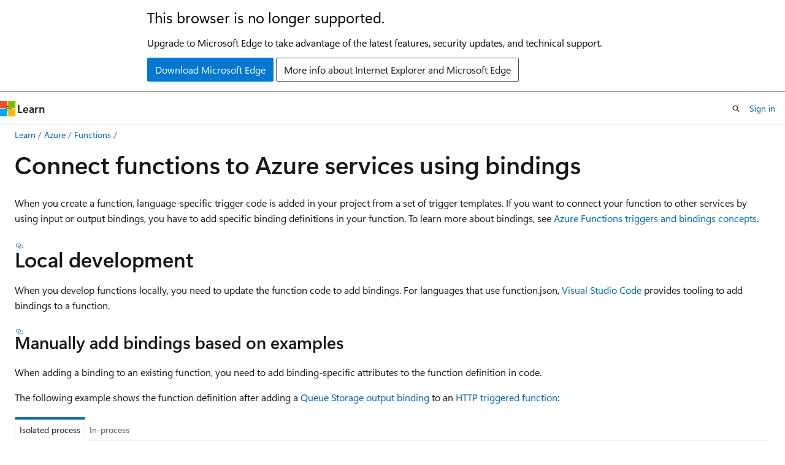

--- FILE ---
content_type: text/html
request_url: https://learn.microsoft.com/en-in/azure/azure-functions/add-bindings-existing-function?tabs=csharp
body_size: 107392
content:
 <!DOCTYPE html>
		<html
			class="layout layout-holy-grail   show-table-of-contents conceptual show-breadcrumb default-focus"
			lang="en-us"
			dir="ltr"
			data-authenticated="false"
			data-auth-status-determined="false"
			data-target="docs"
			x-ms-format-detection="none"
		>
			
		<head>
			<title>Connect functions to other Azure services | Microsoft Learn</title>
			<meta charset="utf-8" />
			<meta name="viewport" content="width=device-width, initial-scale=1.0" />
			<meta name="color-scheme" content="light dark" />

			<meta name="description" content="Learn how to add bindings that connect to other Azure services to an existing function in your Azure Functions project." />
			<link rel="canonical" href="https://learn.microsoft.com/en-us/azure/azure-functions/add-bindings-existing-function" /> 

			<!-- Non-customizable open graph and sharing-related metadata -->
			<meta name="twitter:card" content="summary_large_image" />
			<meta name="twitter:site" content="@MicrosoftLearn" />
			<meta property="og:type" content="website" />
			<meta property="og:image:alt" content="Microsoft Learn" />
			<meta property="og:image" content="https://learn.microsoft.com/en-us/media/open-graph-image.png" />
			<!-- Page specific open graph and sharing-related metadata -->
			<meta property="og:title" content="Connect functions to other Azure services" />
			<meta property="og:url" content="https://learn.microsoft.com/en-us/azure/azure-functions/add-bindings-existing-function" />
			<meta property="og:description" content="Learn how to add bindings that connect to other Azure services to an existing function in your Azure Functions project." />
			<meta name="platform_id" content="cf374970-651e-b078-cf54-7a1117d11405" /> <meta name="scope" content="Azure" />
			<meta name="locale" content="en-in" />
			 <meta name="adobe-target" content="true" /> 
			<meta name="uhfHeaderId" content="azure" />

			<meta name="page_type" content="conceptual" />

			<!--page specific meta tags-->
			

			<!-- custom meta tags -->
			
		<meta name="breadcrumb_path" content="/azure/bread/toc.json" />
	
		<meta name="feedback_help_link_url" content="https://learn.microsoft.com/answers/tags/87/azure-functions/" />
	
		<meta name="feedback_help_link_type" content="get-help-at-qna" />
	
		<meta name="feedback_product_url" content="https://feedback.azure.com/d365community/forum/9df02822-f224-ec11-b6e6-000d3a4f0da0" />
	
		<meta name="feedback_system" content="Standard" />
	
		<meta name="permissioned-type" content="public" />
	
		<meta name="recommendations" content="true" />
	
		<meta name="recommendation_types" content="Training" />
	
		<meta name="recommendation_types" content="Certification" />
	
		<meta name="ms.suite" content="office" />
	
		<meta name="zone_pivot_group_filename" content="zone-pivot-groups.json" />
	
		<meta name="author" content="ggailey777" />
	
		<meta name="learn_banner_products" content="azure-functions" />
	
		<meta name="manager" content="susanpotter" />
	
		<meta name="ms.author" content="glenga" />
	
		<meta name="ms.service" content="azure-functions" />
	
		<meta name="ms.topic" content="how-to" />
	
		<meta name="ms.date" content="2023-08-18T00:00:00Z" />
	
		<meta name="ms.custom" content="vscode-azure-extension-update-not-needed, devx-track-extended-java, devx-track-js, devx-track-python, devx-track-ts" />
	
		<meta name="zone_pivot_groups" content="programming-languages-set-functions" />
	
		<meta name="document_id" content="00939c3c-1356-31ed-d198-44135ddb45a2" />
	
		<meta name="document_version_independent_id" content="80600888-9424-4329-f4f4-d37b0b9c7dc0" />
	
		<meta name="updated_at" content="2024-06-10T17:07:00Z" />
	
		<meta name="original_content_git_url" content="https://github.com/MicrosoftDocs/azure-docs-pr/blob/live/articles/azure-functions/add-bindings-existing-function.md" />
	
		<meta name="gitcommit" content="https://github.com/MicrosoftDocs/azure-docs-pr/blob/ad037bca6f82ee9ab62eb9a2c614ecf3a5c9b5e2/articles/azure-functions/add-bindings-existing-function.md" />
	
		<meta name="git_commit_id" content="ad037bca6f82ee9ab62eb9a2c614ecf3a5c9b5e2" />
	
		<meta name="site_name" content="Docs" />
	
		<meta name="depot_name" content="Azure.azure-documents" />
	
		<meta name="schema" content="Conceptual" />
	
		<meta name="toc_rel" content="toc.json" />
	
		<meta name="pdf_url_template" content="https://learn.microsoft.com/pdfstore/en-us/Azure.azure-documents/{branchName}{pdfName}" />
	
		<meta name="word_count" content="1594" />
	
		<meta name="asset_id" content="azure-functions/add-bindings-existing-function" />
	
		<meta name="moniker_range_name" content="" />
	
		<meta name="item_type" content="Content" />
	
		<meta name="source_path" content="articles/azure-functions/add-bindings-existing-function.md" />
	
		<meta name="previous_tlsh_hash" content="995FD1E1D00221604D82290EF27D355875BD5534AAF89FEE0591727087707BF3EB2B59EF857C3F01513291EF02F6D78E90BAE231847E12F33D92CEE9DD486935518A2A2A8E" />
	
		<meta name="github_feedback_content_git_url" content="https://github.com/MicrosoftDocs/azure-docs/blob/main/articles/azure-functions/add-bindings-existing-function.md" />
	 
		<meta name="cmProducts" content="https://authoring-docs-microsoft.poolparty.biz/devrel/540ac133-a371-4dbb-8f94-28d6cc77a70b" data-source="generated" />
	
		<meta name="spProducts" content="https://authoring-docs-microsoft.poolparty.biz/devrel/60bfc045-f127-4841-9d00-ea35495a5800" data-source="generated" />
	

			<!-- assets and js globals -->
			
			<link rel="stylesheet" href="/static/assets/0.4.03309.7437-48c6dbc9/styles/site-ltr.css" />
			
			<link rel="preconnect" href="//mscom.demdex.net" crossorigin />
						<link rel="dns-prefetch" href="//target.microsoft.com" />
						<link rel="dns-prefetch" href="//microsoftmscompoc.tt.omtrdc.net" />
						<link
							rel="preload"
							as="script"
							href="/static/third-party/adobe-target/at-js/2.9.0/at.js"
							integrity="sha384-l4AKhsU8cUWSht4SaJU5JWcHEWh1m4UTqL08s6b/hqBLAeIDxTNl+AMSxTLx6YMI"
							crossorigin="anonymous"
							id="adobe-target-script"
							type="application/javascript"
						/>
			<script src="https://wcpstatic.microsoft.com/mscc/lib/v2/wcp-consent.js"></script>
			<script src="https://js.monitor.azure.com/scripts/c/ms.jsll-4.min.js"></script>
			<script src="/_themes/docs.theme/master/en-in/_themes/global/deprecation.js"></script>

			<!-- msdocs global object -->
			<script id="msdocs-script">
		var msDocs = {
  "environment": {
    "accessLevel": "online",
    "azurePortalHostname": "portal.azure.com",
    "reviewFeatures": false,
    "supportLevel": "production",
    "systemContent": true,
    "siteName": "learn",
    "legacyHosting": false
  },
  "data": {
    "contentLocale": "en-us",
    "contentDir": "ltr",
    "userLocale": "en-in",
    "userDir": "ltr",
    "pageTemplate": "Conceptual",
    "brand": "azure",
    "context": {},
    "standardFeedback": true,
    "showFeedbackReport": false,
    "feedbackHelpLinkType": "get-help-at-qna",
    "feedbackHelpLinkUrl": "https://learn.microsoft.com/answers/tags/87/azure-functions/",
    "feedbackSystem": "Standard",
    "feedbackGitHubRepo": "MicrosoftDocs/azure-docs",
    "feedbackProductUrl": "https://feedback.azure.com/d365community/forum/9df02822-f224-ec11-b6e6-000d3a4f0da0",
    "extendBreadcrumb": false,
    "isEditDisplayable": true,
    "isPrivateUnauthorized": false,
    "hideViewSource": false,
    "isPermissioned": false,
    "hasRecommendations": true,
    "contributors": [
      {
        "name": "ggailey777",
        "url": "https://github.com/ggailey777"
      },
      {
        "name": "dbradish-microsoft",
        "url": "https://github.com/dbradish-microsoft"
      }
    ]
  },
  "functions": {}
};;
	</script>

			<!-- base scripts, msdocs global should be before this -->
			<script src="/static/assets/0.4.03309.7437-48c6dbc9/scripts/en-in/index-docs.js"></script>
			

			<!-- json-ld -->
			
		</head>
	
			<body
				id="body"
				data-bi-name="body"
				class="layout-body "
				lang="en-in"
				dir="ltr"
			>
				<header class="layout-body-header">
		<div class="header-holder has-default-focus">
			
		<a
			href="#main"
			
			style="z-index: 1070"
			class="outline-color-text visually-hidden-until-focused position-fixed inner-focus focus-visible top-0 left-0 right-0 padding-xs text-align-center background-color-body"
			
		>
			Skip to main content
		</a>
	
		<a
			href="#"
			data-skip-to-ask-learn
			style="z-index: 1070"
			class="outline-color-text visually-hidden-until-focused position-fixed inner-focus focus-visible top-0 left-0 right-0 padding-xs text-align-center background-color-body"
			hidden
		>
			Skip to Ask Learn chat experience
		</a>
	

			<div hidden id="cookie-consent-holder" data-test-id="cookie-consent-container"></div>
			<!-- Unsupported browser warning -->
			<div
				id="unsupported-browser"
				style="background-color: white; color: black; padding: 16px; border-bottom: 1px solid grey;"
				hidden
			>
				<div style="max-width: 800px; margin: 0 auto;">
					<p style="font-size: 24px">This browser is no longer supported.</p>
					<p style="font-size: 16px; margin-top: 16px;">
						Upgrade to Microsoft Edge to take advantage of the latest features, security updates, and technical support.
					</p>
					<div style="margin-top: 12px;">
						<a
							href="https://go.microsoft.com/fwlink/p/?LinkID=2092881 "
							style="background-color: #0078d4; border: 1px solid #0078d4; color: white; padding: 6px 12px; border-radius: 2px; display: inline-block;"
						>
							Download Microsoft Edge
						</a>
						<a
							href="https://learn.microsoft.com/en-us/lifecycle/faq/internet-explorer-microsoft-edge"
							style="background-color: white; padding: 6px 12px; border: 1px solid #505050; color: #171717; border-radius: 2px; display: inline-block;"
						>
							More info about Internet Explorer and Microsoft Edge
						</a>
					</div>
				</div>
			</div>
			<!-- site header -->
			<header
				id="ms--site-header"
				data-test-id="site-header-wrapper"
				role="banner"
				itemscope="itemscope"
				itemtype="http://schema.org/Organization"
			>
				<div
					id="ms--mobile-nav"
					class="site-header display-none-tablet padding-inline-none gap-none"
					data-bi-name="mobile-header"
					data-test-id="mobile-header"
				></div>
				<div
					id="ms--primary-nav"
					class="site-header display-none display-flex-tablet"
					data-bi-name="L1-header"
					data-test-id="primary-header"
				></div>
				<div
					id="ms--secondary-nav"
					class="site-header display-none display-flex-tablet"
					data-bi-name="L2-header"
					data-test-id="secondary-header"
					
				></div>
			</header>
			
		<!-- banner -->
		<div data-banner>
			<div id="disclaimer-holder"></div>
			
		</div>
		<!-- banner end -->
	
		</div>
	</header>
				 <section
					id="layout-body-menu"
					class="layout-body-menu display-flex"
					data-bi-name="menu"
			  >
					
		<div
			id="left-container"
			class="left-container display-none display-block-tablet padding-inline-sm padding-bottom-sm width-full"
			data-toc-container="true"
		>
			<!-- Regular TOC content (default) -->
			<div id="ms--toc-content" class="height-full">
				<nav
					id="affixed-left-container"
					class="margin-top-sm-tablet position-sticky display-flex flex-direction-column"
					aria-label="Primary"
					data-bi-name="left-toc"
					role="navigation"
				></nav>
			</div>
			<!-- Collapsible TOC content (hidden by default) -->
			<div id="ms--toc-content-collapsible" class="height-full" hidden>
				<nav
					id="affixed-left-container"
					class="margin-top-sm-tablet position-sticky display-flex flex-direction-column"
					aria-label="Primary"
					data-bi-name="left-toc"
					role="navigation"
				>
					<div
						id="ms--collapsible-toc-header"
						class="display-flex justify-content-flex-end margin-bottom-xxs"
					>
						<button
							type="button"
							class="button button-clear inner-focus"
							data-collapsible-toc-toggle
							aria-expanded="true"
							aria-controls="ms--collapsible-toc-content"
							aria-label="Table of contents"
						>
							<span class="icon font-size-h4" aria-hidden="true">
								<span class="docon docon-panel-left-contract"></span>
							</span>
						</button>
					</div>
				</nav>
			</div>
		</div>
	
			  </section>

				<main
					id="main"
					role="main"
					class="layout-body-main "
					data-bi-name="content"
					lang="en-us"
					dir="ltr"
				>
					
			<div
		id="ms--content-header"
		class="content-header default-focus border-bottom-none"
		data-bi-name="content-header"
	>
		<div class="content-header-controls margin-xxs margin-inline-sm-tablet">
			<button
				type="button"
				class="contents-button button button-sm margin-right-xxs"
				data-bi-name="contents-expand"
				aria-haspopup="true"
				data-contents-button
			>
				<span class="icon" aria-hidden="true"><span class="docon docon-menu"></span></span>
				<span class="contents-expand-title"> Table of contents </span>
			</button>
			<button
				type="button"
				class="ap-collapse-behavior ap-expanded button button-sm"
				data-bi-name="ap-collapse"
				aria-controls="action-panel"
			>
				<span class="icon" aria-hidden="true"><span class="docon docon-exit-mode"></span></span>
				<span>Exit editor mode</span>
			</button>
		</div>
	</div>
			<div data-main-column class="padding-sm padding-top-none padding-top-sm-tablet">
				<div>
					
		<div id="article-header" class="background-color-body margin-bottom-xs display-none-print">
			<div class="display-flex align-items-center justify-content-space-between">
				
		<details
			id="article-header-breadcrumbs-overflow-popover"
			class="popover"
			data-for="article-header-breadcrumbs"
		>
			<summary
				class="button button-clear button-primary button-sm inner-focus"
				aria-label="All breadcrumbs"
			>
				<span class="icon">
					<span class="docon docon-more"></span>
				</span>
			</summary>
			<div id="article-header-breadcrumbs-overflow" class="popover-content padding-none"></div>
		</details>

		<bread-crumbs
			id="article-header-breadcrumbs"
			role="group"
			aria-label="Breadcrumbs"
			data-test-id="article-header-breadcrumbs"
			class="overflow-hidden flex-grow-1 margin-right-sm margin-right-md-tablet margin-right-lg-desktop margin-left-negative-xxs padding-left-xxs"
		></bread-crumbs>
	 
		<div
			id="article-header-page-actions"
			class="opacity-none margin-left-auto display-flex flex-wrap-no-wrap align-items-stretch"
		>
			
		<button
			class="button button-sm border-none inner-focus display-none-tablet flex-shrink-0 "
			data-bi-name="ask-learn-assistant-entry"
			data-test-id="ask-learn-assistant-modal-entry-mobile"
			data-ask-learn-modal-entry
			
			type="button"
			style="min-width: max-content;"
			aria-expanded="false"
			aria-label="Ask Learn"
			hidden
		>
			<span class="icon font-size-lg" aria-hidden="true">
				<span class="docon docon-chat-sparkle-fill gradient-ask-learn-logo"></span>
			</span>
		</button>
		<button
			class="button button-sm display-none display-inline-flex-tablet display-none-desktop flex-shrink-0 margin-right-xxs border-color-ask-learn "
			data-bi-name="ask-learn-assistant-entry"
			
			data-test-id="ask-learn-assistant-modal-entry-tablet"
			data-ask-learn-modal-entry
			type="button"
			style="min-width: max-content;"
			aria-expanded="false"
			hidden
		>
			<span class="icon font-size-lg" aria-hidden="true">
				<span class="docon docon-chat-sparkle-fill gradient-ask-learn-logo"></span>
			</span>
			<span>Ask Learn</span>
		</button>
		<button
			class="button button-sm display-none flex-shrink-0 display-inline-flex-desktop margin-right-xxs border-color-ask-learn "
			data-bi-name="ask-learn-assistant-entry"
			
			data-test-id="ask-learn-assistant-flyout-entry"
			data-ask-learn-flyout-entry
			data-flyout-button="toggle"
			type="button"
			style="min-width: max-content;"
			aria-expanded="false"
			aria-controls="ask-learn-flyout"
			hidden
		>
			<span class="icon font-size-lg" aria-hidden="true">
				<span class="docon docon-chat-sparkle-fill gradient-ask-learn-logo"></span>
			</span>
			<span>Ask Learn</span>
		</button>
	 
		<button
			type="button"
			id="ms--focus-mode-button"
			data-focus-mode
			data-bi-name="focus-mode-entry"
			class="button button-sm flex-shrink-0 margin-right-xxs display-none display-inline-flex-desktop"
		>
			<span class="icon font-size-lg" aria-hidden="true">
				<span class="docon docon-glasses"></span>
			</span>
			<span>Focus mode</span>
		</button>
	 

			<details class="popover popover-right" id="article-header-page-actions-overflow">
				<summary
					class="justify-content-flex-start button button-clear button-sm button-primary inner-focus"
					aria-label="More actions"
					title="More actions"
				>
					<span class="icon" aria-hidden="true">
						<span class="docon docon-more-vertical"></span>
					</span>
				</summary>
				<div class="popover-content">
					
		<button
			data-page-action-item="overflow-mobile"
			type="button"
			class="button-block button-sm inner-focus button button-clear display-none-tablet justify-content-flex-start text-align-left"
			data-bi-name="contents-expand"
			data-contents-button
			data-popover-close
		>
			<span class="icon">
				<span class="docon docon-editor-list-bullet" aria-hidden="true"></span>
			</span>
			<span class="contents-expand-title">Table of contents</span>
		</button>
	 
		<a
			id="lang-link-overflow"
			class="button-sm inner-focus button button-clear button-block justify-content-flex-start text-align-left"
			data-bi-name="language-toggle"
			data-page-action-item="overflow-all"
			data-check-hidden="true"
			data-read-in-link
			href="#"
			hidden
		>
			<span class="icon" aria-hidden="true" data-read-in-link-icon>
				<span class="docon docon-locale-globe"></span>
			</span>
			<span data-read-in-link-text>Read in English</span>
		</a>
	 
		<button
			type="button"
			class="collection button button-clear button-sm button-block justify-content-flex-start text-align-left inner-focus"
			data-list-type="collection"
			data-bi-name="collection"
			data-page-action-item="overflow-all"
			data-check-hidden="true"
			data-popover-close
		>
			<span class="icon" aria-hidden="true">
				<span class="docon docon-circle-addition"></span>
			</span>
			<span class="collection-status">Add</span>
		</button>
	
					
		<button
			type="button"
			class="collection button button-block button-clear button-sm justify-content-flex-start text-align-left inner-focus"
			data-list-type="plan"
			data-bi-name="plan"
			data-page-action-item="overflow-all"
			data-check-hidden="true"
			data-popover-close
			hidden
		>
			<span class="icon" aria-hidden="true">
				<span class="docon docon-circle-addition"></span>
			</span>
			<span class="plan-status">Add to plan</span>
		</button>
	  
		<a
			data-contenteditbtn
			class="button button-clear button-block button-sm inner-focus justify-content-flex-start text-align-left text-decoration-none"
			data-bi-name="edit"
			
			href="https://github.com/MicrosoftDocs/azure-docs/blob/main/articles/azure-functions/add-bindings-existing-function.md"
			data-original_content_git_url="https://github.com/MicrosoftDocs/azure-docs-pr/blob/live/articles/azure-functions/add-bindings-existing-function.md"
			data-original_content_git_url_template="{repo}/blob/{branch}/articles/azure-functions/add-bindings-existing-function.md"
			data-pr_repo=""
			data-pr_branch=""
		>
			<span class="icon" aria-hidden="true">
				<span class="docon docon-edit-outline"></span>
			</span>
			<span>Edit</span>
		</a>
	
					
		<hr class="margin-block-xxs" />
		<h4 class="font-size-sm padding-left-xxs">Share via</h4>
		
					<a
						class="button button-clear button-sm inner-focus button-block justify-content-flex-start text-align-left text-decoration-none share-facebook"
						data-bi-name="facebook"
						data-page-action-item="overflow-all"
						href="#"
					>
						<span class="icon color-primary" aria-hidden="true">
							<span class="docon docon-facebook-share"></span>
						</span>
						<span>Facebook</span>
					</a>

					<a
						href="#"
						class="button button-clear button-sm inner-focus button-block justify-content-flex-start text-align-left text-decoration-none share-twitter"
						data-bi-name="twitter"
						data-page-action-item="overflow-all"
					>
						<span class="icon color-text" aria-hidden="true">
							<span class="docon docon-xlogo-share"></span>
						</span>
						<span>x.com</span>
					</a>

					<a
						href="#"
						class="button button-clear button-sm inner-focus button-block justify-content-flex-start text-align-left text-decoration-none share-linkedin"
						data-bi-name="linkedin"
						data-page-action-item="overflow-all"
					>
						<span class="icon color-primary" aria-hidden="true">
							<span class="docon docon-linked-in-logo"></span>
						</span>
						<span>LinkedIn</span>
					</a>
					<a
						href="#"
						class="button button-clear button-sm inner-focus button-block justify-content-flex-start text-align-left text-decoration-none share-email"
						data-bi-name="email"
						data-page-action-item="overflow-all"
					>
						<span class="icon color-primary" aria-hidden="true">
							<span class="docon docon-mail-message"></span>
						</span>
						<span>Email</span>
					</a>
			  
	 
		<hr class="margin-block-xxs" />
		<button
			class="button button-block button-clear button-sm justify-content-flex-start text-align-left inner-focus"
			type="button"
			data-bi-name="print"
			data-page-action-item="overflow-all"
			data-popover-close
			data-print-page
			data-check-hidden="true"
		>
			<span class="icon color-primary" aria-hidden="true">
				<span class="docon docon-print"></span>
			</span>
			<span>Print</span>
		</button>
	
				</div>
			</details>
		</div>
	
			</div>
		</div>
	  
		<!-- privateUnauthorizedTemplate is hidden by default -->
		<div unauthorized-private-section data-bi-name="permission-content-unauthorized-private" hidden>
			<hr class="hr margin-top-xs margin-bottom-sm" />
			<div class="notification notification-info">
				<div class="notification-content">
					<p class="margin-top-none notification-title">
						<span class="icon">
							<span class="docon docon-exclamation-circle-solid" aria-hidden="true"></span>
						</span>
						<span>Note</span>
					</p>
					<p class="margin-top-none authentication-determined not-authenticated">
						Access to this page requires authorization. You can try <a class="docs-sign-in" href="#" data-bi-name="permission-content-sign-in">signing in</a> or <a  class="docs-change-directory" data-bi-name="permisson-content-change-directory">changing directories</a>.
					</p>
					<p class="margin-top-none authentication-determined authenticated">
						Access to this page requires authorization. You can try <a class="docs-change-directory" data-bi-name="permisson-content-change-directory">changing directories</a>.
					</p>
				</div>
			</div>
		</div>
	
					<div class="content"><h1 id="connect-functions-to-azure-services-using-bindings">Connect functions to Azure services using bindings</h1></div>
					
		<div
			id="article-metadata"
			data-bi-name="article-metadata"
			data-test-id="article-metadata"
			class="page-metadata-container display-flex gap-xxs justify-content-space-between align-items-center flex-wrap-wrap"
		>
			 
				<div
					id="user-feedback"
					class="margin-block-xxs display-none display-none-print"
					hidden
					data-hide-on-archived
				>
					
		<button
			id="user-feedback-button"
			data-test-id="conceptual-feedback-button"
			class="button button-sm button-clear button-primary display-none"
			type="button"
			data-bi-name="user-feedback-button"
			data-user-feedback-button
			hidden
		>
			<span class="icon" aria-hidden="true">
				<span class="docon docon-like"></span>
			</span>
			<span>Feedback</span>
		</button>
	
				</div>
		  
		</div>
	 
		<div data-id="ai-summary" hidden>
			<div id="ms--ai-summary-cta" class="margin-top-xs display-flex align-items-center">
				<span class="icon" aria-hidden="true">
					<span class="docon docon-sparkle-fill gradient-text-vivid"></span>
				</span>
				<button
					id="ms--ai-summary"
					type="button"
					class="tag tag-sm tag-suggestion margin-left-xxs"
					data-test-id="ai-summary-cta"
					data-bi-name="ai-summary-cta"
					data-an="ai-summary"
				>
					<span class="ai-summary-cta-text">
						Summarize this article for me
					</span>
				</button>
			</div>
			<!-- Slot where the client will render the summary card after the user clicks the CTA -->
			<div id="ms--ai-summary-header" class="margin-top-xs"></div>
		</div>
	 
		<nav
			id="center-doc-outline"
			class="doc-outline is-hidden-desktop display-none-print margin-bottom-sm"
			data-bi-name="intopic toc"
			aria-label="In this article"
		>
			<h2 id="ms--in-this-article" class="title is-6 margin-block-xs">
				In this article
			</h2>
		</nav>
	
					<div class="content"><p>When you create a function, language-specific trigger code is added in your project from a set of trigger templates. If you want to connect your function to other services by using input or output bindings, you have to add specific binding definitions in your function. To learn more about bindings, see <a href="functions-triggers-bindings" data-linktype="relative-path">Azure Functions triggers and bindings concepts</a>.</p>
<h2 id="local-development">Local development</h2>
<p>When you develop functions locally, you need to update the function code to add bindings. For languages that use function.json, <a href="#visual-studio-code" data-linktype="self-bookmark">Visual Studio Code</a> provides tooling to add bindings to a function.</p>
<h3 id="manually-add-bindings-based-on-examples">Manually add bindings based on examples</h3>
<div class="zone has-pivot" data-pivot="programming-language-csharp">
<p>When adding a binding to an existing function, you need to add binding-specific attributes to the function definition in code.</p>
</div>
<div class="zone has-pivot" data-pivot="programming-language-java">
<p>When adding a binding to an existing function, you need to add binding-specific annotations to the function definition in code.</p>
</div>
<div class="zone has-pivot" data-pivot="programming-language-javascript programming-language-powershell">
<p>When adding a binding to an existing function, you need to update the function code and add a definition to the function.json configuration file.</p>
</div>
<div class="zone has-pivot" data-pivot="programming-language-python">
<p>When adding a binding to an existing function, you need update the function definition, depending on your model:</p>
<div class="tabGroup" id="tabgroup_1">
<ul role="tablist">
<li role="presentation">
<a href="#tabpanel_1_python-v2" role="tab" aria-controls="tabpanel_1_python-v2" data-tab="python-v2" tabindex="0" aria-selected="true" data-linktype="self-bookmark">v2</a>
</li>
<li role="presentation">
<a href="#tabpanel_1_python-v1" role="tab" aria-controls="tabpanel_1_python-v1" data-tab="python-v1" tabindex="-1" data-linktype="self-bookmark">v1</a>
</li>
</ul>
<section id="tabpanel_1_python-v2" role="tabpanel" data-tab="python-v2">

<p>You need to add binding-specific annotations to the function definition in code.</p>
</section>
<section id="tabpanel_1_python-v1" role="tabpanel" data-tab="python-v1" aria-hidden="true" hidden="hidden">

<p>You need to update the function code and add a definition to the function.json configuration file.</p>
</section>
</div>
</div>
<p>The following example shows the function definition after adding a <a href="functions-bindings-storage-queue-output" data-linktype="relative-path">Queue Storage output binding</a> to an <a href="functions-bindings-http-webhook-trigger" data-linktype="relative-path">HTTP triggered function</a>:</p>
<div class="zone has-pivot" data-pivot="programming-language-csharp">
<div class="tabGroup" id="tabgroup_1">
<ul role="tablist">
<li role="presentation">
<a href="#tabpanel_1_isolated-process" role="tab" aria-controls="tabpanel_1_isolated-process" data-tab="isolated-process" tabindex="0" aria-selected="true" data-linktype="self-bookmark">Isolated process</a>
</li>
<li role="presentation">
<a href="#tabpanel_1_in-process" role="tab" aria-controls="tabpanel_1_in-process" data-tab="in-process" tabindex="-1" data-linktype="self-bookmark">In-process</a>
</li>
</ul>
<section id="tabpanel_1_isolated-process" role="tabpanel" data-tab="isolated-process">
<p>Because an HTTP triggered function also returns an HTTP response, the function returns a <code>MultiResponse</code> object, which represents both the HTTP and queue output.</p>
<pre><code class="lang-csharp">[Function("HttpExample")]
public static MultiResponse Run([HttpTrigger(AuthorizationLevel.Function, "get", "post")] HttpRequest req,
    FunctionContext executionContext)
{
</code></pre>
<p>This example is the definition of the <code>MultiResponse</code> object that includes the output binding:</p>
<pre><code class="lang-csharp">public class MultiResponse
{
    [QueueOutput("outqueue",Connection = "AzureWebJobsStorage")]
    public string[] Messages { get; set; }
    public IActionResult HttpResponse { get; set; }
}
</code></pre>
<p>When applying that example to your own project, you might need to change <code>HttpRequest</code> to <code>HttpRequestData</code> and <code>IActionResult</code> to <code>HttpResponseData</code>, depending on if you are using <a href="dotnet-isolated-process-guide#aspnet-core-integration" data-linktype="relative-path">ASP.NET Core integration</a> or not.</p>
</section>
<section id="tabpanel_1_in-process" role="tabpanel" data-tab="in-process" aria-hidden="true" hidden="hidden">
<pre><code class="lang-csharp" highlight-lines="4">[FunctionName("HttpExample")]
public static async Task&lt;IActionResult&gt; Run(
    [HttpTrigger(AuthorizationLevel.Function, "get", "post", Route = null)] HttpRequest req, 
    [Queue("outqueue"),StorageAccount("AzureWebJobsStorage")] ICollector&lt;string&gt; msg, 
    ILogger log)
</code></pre>
</section>
</div>

<p>Messages are sent to the queue when the function completes. The way you define the output binding depends on your process model. For more information, including links to example binding code that you can refer to, see <a href="add-bindings-existing-function?tabs=csharp#manually-add-bindings-based-on-examples" data-linktype="relative-path">Add bindings to a function</a>.</p>
</div>
<div class="zone has-pivot" data-pivot="programming-language-java">
<pre><code class="lang-java" highlight-lines="5-6">@FunctionName("HttpExample")
public HttpResponseMessage run(
        @HttpTrigger(name = "req", methods = {HttpMethod.GET, HttpMethod.POST}, authLevel = AuthorizationLevel.ANONYMOUS) 
        HttpRequestMessage&lt;Optional&lt;String&gt;&gt; request, 
        @QueueOutput(name = "msg", queueName = "outqueue", 
        connection = "AzureWebJobsStorage") OutputBinding&lt;String&gt; msg, 
        final ExecutionContext context) {
</code></pre>
<p>For more information, including links to example binding code that you can refer to, see <a href="add-bindings-existing-function?tabs=java#manually-add-bindings-based-on-examples" data-linktype="relative-path">Add bindings to a function</a>.</p>
</div>
<div class="zone has-pivot" data-pivot="programming-language-javascript">
<div class="tabGroup" id="tabgroup_2">
<ul role="tablist">
<li role="presentation">
<a href="#tabpanel_2_node-v4" role="tab" aria-controls="tabpanel_2_node-v4" data-tab="node-v4" tabindex="0" aria-selected="true" data-linktype="self-bookmark">v4</a>
</li>
<li role="presentation">
<a href="#tabpanel_2_node-v3" role="tab" aria-controls="tabpanel_2_node-v3" data-tab="node-v3" tabindex="-1" data-linktype="self-bookmark">v3</a>
</li>
</ul>
<section id="tabpanel_2_node-v4" role="tabpanel" data-tab="node-v4">
<pre><code class="lang-javascript">const { app, output } = require('@azure/functions');

const sendToQueue = output.storageQueue({
  queueName: 'outqueue',
  connection: 'AzureWebJobsStorage',
});

app.http('HttpExample', {
  methods: ['GET', 'POST'],
  authLevel: 'anonymous',
  extraOutputs: [sendToQueue],
  handler: async (request, context) =&gt; {
    try {
      context.log(`Http function processed request for url "${request.url}"`);

      const name = request.query.get('name') || (await request.text());
      context.log(`Name: ${name}`);

      if (name) {
        const msg = `Name passed to the function ${name}`;
        context.extraOutputs.set(sendToQueue, [msg]);
        return { body: msg };
      } else {
        context.log('Missing required data');
        return { status: 404, body: 'Missing required data' };
      }
    } catch (error) {
      context.log(`Error: ${error}`);
      return { status: 500, body: 'Internal Server Error' };
    }
  },
});
</code></pre>
</section>
<section id="tabpanel_2_node-v3" role="tabpanel" data-tab="node-v3" aria-hidden="true" hidden="hidden">
<pre><code class="lang-json" highlight-lines="18-24">{
  "bindings": [
    {
      "authLevel": "function",
      "type": "httpTrigger",
      "direction": "in",
      "name": "req",
      "methods": ["get", "post"]
    },
    {
      "type": "http",
      "direction": "out",
      "name": "res"
    },
    {
      "type": "queue",
      "direction": "out",
      "name": "msg",
      "queueName": "outqueue",
      "connection": "AzureWebJobsStorage"
    }
  ]
}
</code></pre>
</section>
</div>

<p>The way you define the output binding depends on the version of your Node.js model. For more information, including links to example binding code that you can refer to, see <a href="add-bindings-existing-function?tabs=javascript#manually-add-bindings-based-on-examples" data-linktype="relative-path">Add bindings to a function</a>.</p>
</div>
<div class="zone has-pivot" data-pivot="programming-language-powershell">
<pre><code class="lang-powershell" highlight-lines="18-24">$outputMsg = $name
Push-OutputBinding -name msg -Value $outputMsg
</code></pre>
<p>For more information, including links to example binding code that you can refer to, see <a href="add-bindings-existing-function?tabs=powershell#manually-add-bindings-based-on-examples" data-linktype="relative-path">Add bindings to a function</a>.</p>
</div>
<div class="zone has-pivot" data-pivot="programming-language-python">
<div class="tabGroup" id="tabgroup_3">
<ul role="tablist">
<li role="presentation">
<a href="#tabpanel_3_python-v2" role="tab" aria-controls="tabpanel_3_python-v2" data-tab="python-v2" tabindex="0" aria-selected="true" data-linktype="self-bookmark">v2</a>
</li>
<li role="presentation">
<a href="#tabpanel_3_python-v1" role="tab" aria-controls="tabpanel_3_python-v1" data-tab="python-v1" tabindex="-1" data-linktype="self-bookmark">v1</a>
</li>
</ul>
<section id="tabpanel_3_python-v2" role="tabpanel" data-tab="python-v2">
<pre><code class="lang-python" highlight-lines="2">@app.route(route="HttpExample")
@app.queue_output(arg_name="msg", queue_name="outqueue", connection="AzureWebJobsStorage")
def HttpExample(req: func.HttpRequest, msg: func.Out [func.QueueMessage]) -&gt; func.HttpResponse:
    logging.info('Python HTTP trigger function processed a request.')
</code></pre>
</section>
<section id="tabpanel_3_python-v1" role="tabpanel" data-tab="python-v1" aria-hidden="true" hidden="hidden">
<pre><code class="lang-json" highlight-lines="18-24">{
  "bindings": [
    {
      "authLevel": "function",
      "type": "httpTrigger",
      "direction": "in",
      "name": "req",
      "methods": ["get", "post"]
    },
    {
      "type": "http",
      "direction": "out",
      "name": "res"
    },
    {
      "type": "queue",
      "direction": "out",
      "name": "msg",
      "queueName": "outqueue",
      "connection": "AzureWebJobsStorage"
    }
  ]
}
</code></pre>
</section>
</div>

<p>The way you define the output binding depends on the version of your Python model. For more information, including links to example binding code that you can refer to, see <a href="add-bindings-existing-function?tabs=python#manually-add-bindings-based-on-examples" data-linktype="relative-path">Add bindings to a function</a>.</p>
</div>
<div class="zone has-pivot" data-pivot="programming-language-typescript">
<div class="tabGroup" id="tabgroup_4">
<ul role="tablist">
<li role="presentation">
<a href="#tabpanel_4_node-v4" role="tab" aria-controls="tabpanel_4_node-v4" data-tab="node-v4" tabindex="0" aria-selected="true" data-linktype="self-bookmark">v4</a>
</li>
<li role="presentation">
<a href="#tabpanel_4_node-v3" role="tab" aria-controls="tabpanel_4_node-v3" data-tab="node-v3" tabindex="-1" data-linktype="self-bookmark">v3</a>
</li>
</ul>
<section id="tabpanel_4_node-v4" role="tabpanel" data-tab="node-v4">
<pre><code class="lang-typescript">import {
  app,
  output,
  HttpRequest,
  HttpResponseInit,
  InvocationContext,
  StorageQueueOutput,
} from '@azure/functions';

const sendToQueue: StorageQueueOutput = output.storageQueue({
  queueName: 'outqueue',
  connection: 'AzureWebJobsStorage',
});

export async function HttpExample(
  request: HttpRequest,
  context: InvocationContext,
): Promise&lt;HttpResponseInit&gt; {
  try {
    context.log(`Http function processed request for url "${request.url}"`);

    const name = request.query.get('name') || (await request.text());
    context.log(`Name: ${name}`);

    if (name) {
      const msg = `Name passed to the function ${name}`;
      context.extraOutputs.set(sendToQueue, [msg]);
      return { body: msg };
    } else {
      context.log('Missing required data');
      return { status: 404, body: 'Missing required data' };
    }
  } catch (error) {
    context.log(`Error: ${error}`);
    return { status: 500, body: 'Internal Server Error' };
  }
}

app.http('HttpExample', {
  methods: ['GET', 'POST'],
  authLevel: 'anonymous',
  handler: HttpExample,
});
</code></pre>
</section>
<section id="tabpanel_4_node-v3" role="tabpanel" data-tab="node-v3" aria-hidden="true" hidden="hidden">
<pre><code class="lang-json" highlight-lines="18-24">{
  "bindings": [
    {
      "authLevel": "function",
      "type": "httpTrigger",
      "direction": "in",
      "name": "req",
      "methods": ["get", "post"]
    },
    {
      "type": "http",
      "direction": "out",
      "name": "res"
    },
    {
      "type": "queue",
      "direction": "out",
      "name": "msg",
      "queueName": "outqueue",
      "connection": "AzureWebJobsStorage"
    }
  ]
}
</code></pre>
</section>
</div>

<p>The way you define the output binding depends on the version of your Node.js model. For more information, including links to example binding code that you can refer to, see <a href="add-bindings-existing-function?tabs=typescript#manually-add-bindings-based-on-examples" data-linktype="relative-path">Add bindings to a function</a>.</p>
</div>
<p>Use the following table to find examples of specific binding types that you can use to guide you in updating an existing function. First, choose the language tab that corresponds to your project.</p>
<div class="zone has-pivot" data-pivot="programming-language-csharp">
<p>Binding code for C# depends on the <a href="dotnet-isolated-process-guide#benefits-of-the-isolated-worker-model" data-linktype="relative-path">specific process model</a>.</p>
<div class="tabGroup" id="tabgroup_1">
<ul role="tablist">
<li role="presentation">
<a href="#tabpanel_1_isolated-process" role="tab" aria-controls="tabpanel_1_isolated-process" data-tab="isolated-process" tabindex="0" aria-selected="true" data-linktype="self-bookmark">Isolated process</a>
</li>
<li role="presentation">
<a href="#tabpanel_1_in-process" role="tab" aria-controls="tabpanel_1_in-process" data-tab="in-process" tabindex="-1" data-linktype="self-bookmark">In-process</a>
</li>
</ul>
<section id="tabpanel_1_isolated-process" role="tabpanel" data-tab="isolated-process">

<table>
<thead>
<tr>
<th>Service</th>
<th>Examples</th>
<th>Samples</th>
</tr>
</thead>
<tbody>
<tr>
<td>Blob Storage</td>
<td><a href="functions-bindings-storage-blob-trigger?tabs=isolated-process&amp;pivots=programming-language-csharp#example" data-linktype="relative-path">Trigger</a><br><a href="functions-bindings-storage-blob-input?tabs=isolated-process&amp;pivots=programming-language-csharp#example" data-linktype="relative-path">Input</a><br><a href="functions-bindings-storage-blob-output?tabs=isolated-process&amp;pivots=programming-language-csharp#example" data-linktype="relative-path">Output</a></td>
<td><a href="https://github.com/Azure/azure-sdk-for-net/tree/main/sdk/storage/Microsoft.Azure.WebJobs.Extensions.Storage.Blobs" data-linktype="external">Link</a></td>
</tr>
<tr>
<td>Azure Cosmos DB</td>
<td><a href="functions-bindings-cosmosdb-v2-trigger?tabs=isolated-process&amp;pivots=programming-language-csharp#example" data-linktype="relative-path">Trigger</a><br><a href="functions-bindings-cosmosdb-v2-input?tabs=isolated-process&amp;pivots=programming-language-csharp#example" data-linktype="relative-path">Input</a><br><a href="functions-bindings-cosmosdb-v2-output?tabs=isolated-process&amp;pivots=programming-language-csharp#example" data-linktype="relative-path">Output</a></td>
<td><a href="https://github.com/Azure/azure-webjobs-sdk-extensions/tree/dev/sample/ExtensionsSample/Samples" data-linktype="external">Link</a></td>
</tr>
<tr>
<td>Azure Data Explorer</td>
<td><a href="functions-bindings-azure-data-explorer-input?pivots=programming-language-csharp#examples" data-linktype="relative-path">Input</a><br><a href="functions-bindings-azure-data-explorer-output?pivots=programming-language-csharp#examples" data-linktype="relative-path">Output</a></td>
<td><a href="https://github.com/Azure/Webjobs.Extensions.Kusto/tree/main/samples/samples-csharp" data-linktype="external">Link</a></td>
</tr>
<tr>
<td>Azure SQL</td>
<td><a href="functions-bindings-azure-sql-trigger?tabs=isolated-process&amp;pivots=programming-language-csharp#example" data-linktype="relative-path">Trigger</a><br><a href="functions-bindings-azure-sql-input?tabs=isolated-process&amp;pivots=programming-language-csharp#example" data-linktype="relative-path">Input</a><br><a href="functions-bindings-azure-sql-output?tabs=isolated-process&amp;pivots=programming-language-csharp#example" data-linktype="relative-path">Output</a></td>
<td><a href="/en-us/samples/azure-samples/azure-sql-binding-func-dotnet-todo/todo-backend-dotnet-azure-sql-bindings-azure-functions/" data-linktype="absolute-path">Link</a></td>
</tr>
<tr>
<td>Event Grid</td>
<td><a href="functions-bindings-event-grid-trigger?tabs=isolated-process&amp;pivots=programming-language-csharp#example" data-linktype="relative-path">Trigger</a><br><a href="functions-bindings-event-grid-output?tabs=isolated-process&amp;pivots=programming-language-csharp#example" data-linktype="relative-path">Output</a></td>
<td><a href="https://github.com/Azure/azure-webjobs-sdk-extensions/tree/dev/sample/ExtensionsSample/Samples" data-linktype="external">Link</a></td>
</tr>
<tr>
<td>Event Hubs</td>
<td><a href="functions-bindings-event-hubs-trigger?tabs=isolated-process&amp;pivots=programming-language-csharp#example" data-linktype="relative-path">Trigger</a><br><a href="functions-bindings-event-hubs-output?tabs=isolated-process&amp;pivots=programming-language-csharp#example" data-linktype="relative-path">Output</a></td>
<td></td>
</tr>
<tr>
<td>IoT Hub</td>
<td><a href="functions-bindings-event-iot-trigger?tabs=isolated-process&amp;pivots=programming-language-csharp#example" data-linktype="relative-path">Trigger</a><br><a href="functions-bindings-event-iot-output?tabs=isolated-process&amp;pivots=programming-language-csharp#example" data-linktype="relative-path">Output</a></td>
<td></td>
</tr>
<tr>
<td>HTTP</td>
<td><a href="functions-bindings-http-webhook-trigger?tabs=isolated-process&amp;pivots=programming-language-csharp#example" data-linktype="relative-path">Trigger</a></td>
<td><a href="https://github.com/Azure-Samples/functions-quickstart-dotnet-azd" data-linktype="external">Link</a></td>
</tr>
<tr>
<td>Queue Storage</td>
<td><a href="functions-bindings-storage-queue-trigger?tabs=isolated-process&amp;pivots=programming-language-csharp#example" data-linktype="relative-path">Trigger</a><br><a href="functions-bindings-storage-queue-output?tabs=isolated-process&amp;pivots=programming-language-csharp#example" data-linktype="relative-path">Output</a></td>
<td><a href="https://github.com/Azure/azure-sdk-for-net/tree/main/sdk/storage/Microsoft.Azure.WebJobs.Extensions.Storage.Queues/samples/functionapp" data-linktype="external">Link</a></td>
</tr>
<tr>
<td>RabbitMQ</td>
<td><a href="functions-bindings-rabbitmq-trigger?tabs=isolated-process&amp;pivots=programming-language-csharp#example" data-linktype="relative-path">Trigger</a><br><a href="functions-bindings-rabbitmq-output?tabs=isolated-process&amp;pivots=programming-language-csharp#example" data-linktype="relative-path">Output</a></td>
<td></td>
</tr>
<tr>
<td>SendGrid</td>
<td><a href="functions-bindings-sendgrid?tabs=isolated-process&amp;pivots=programming-language-csharp#example" data-linktype="relative-path">Output</a></td>
<td></td>
</tr>
<tr>
<td>Service Bus</td>
<td><a href="functions-bindings-service-bus-trigger?tabs=isolated-process&amp;pivots=programming-language-csharp#example" data-linktype="relative-path">Trigger</a><br><a href="functions-bindings-service-bus-output?tabs=isolated-process&amp;pivots=programming-language-csharp#example" data-linktype="relative-path">Output</a></td>
<td><a href="https://github.com/Azure/azure-sdk-for-net/tree/main/sdk/servicebus/Microsoft.Azure.WebJobs.Extensions.ServiceBus" data-linktype="external">Link</a></td>
</tr>
<tr>
<td>Azure SignalR Service</td>
<td><a href="functions-bindings-signalr-service-trigger?tabs=isolated-process&amp;pivots=programming-language-csharp#example" data-linktype="relative-path">Trigger</a><br><a href="functions-bindings-signalr-service-input?tabs=isolated-process&amp;pivots=programming-language-csharp#example" data-linktype="relative-path">Input</a><br><a href="functions-bindings-signalr-service-output?tabs=isolated-process&amp;pivots=programming-language-csharp" data-linktype="relative-path">Output</a></td>
<td></td>
</tr>
<tr>
<td>Table Storage</td>
<td><a href="functions-bindings-storage-table-input?tabs=isolated-process&amp;pivots=programming-language-csharp" data-linktype="relative-path">Input</a><br><a href="functions-bindings-storage-table-output?tabs=isolated-process&amp;pivots=programming-language-csharp" data-linktype="relative-path">Output</a></td>
<td></td>
</tr>
<tr>
<td>Timer</td>
<td><a href="functions-bindings-timer?tabs=isolated-process&amp;pivots=programming-language-csharp#example" data-linktype="relative-path">Trigger</a></td>
<td><a href="https://github.com/Azure/azure-webjobs-sdk-extensions/tree/dev/sample/ExtensionsSample/Samples" data-linktype="external">Link</a></td>
</tr>
<tr>
<td>Twilio</td>
<td><a href="functions-bindings-twilio?tabs=isolated-process&amp;pivots=programming-language-csharp#example" data-linktype="relative-path">Output</a></td>
<td><a href="https://github.com/Azure/azure-webjobs-sdk-extensions/tree/dev/sample/ExtensionsSample/Samples" data-linktype="external">Link</a></td>
</tr>
</tbody>
</table>
</section>
<section id="tabpanel_1_in-process" role="tabpanel" data-tab="in-process" aria-hidden="true" hidden="hidden">

<table>
<thead>
<tr>
<th>Service</th>
<th>Examples</th>
<th>Samples</th>
</tr>
</thead>
<tbody>
<tr>
<td>Blob Storage</td>
<td><a href="functions-bindings-storage-blob-trigger?tabs=in-process&amp;pivots=programming-language-csharp#example" data-linktype="relative-path">Trigger</a><br><a href="functions-bindings-storage-blob-input?tabs=in-process&amp;pivots=programming-language-csharp#example" data-linktype="relative-path">Input</a><br><a href="functions-bindings-storage-blob-output?tabs=in-process&amp;pivots=programming-language-csharp#example" data-linktype="relative-path">Output</a></td>
<td><a href="https://github.com/Azure/azure-sdk-for-net/tree/main/sdk/storage/Microsoft.Azure.WebJobs.Extensions.Storage.Blobs" data-linktype="external">Link</a></td>
</tr>
<tr>
<td>Azure Cosmos DB</td>
<td><a href="functions-bindings-cosmosdb-v2-trigger?tabs=in-process&amp;pivots=programming-language-csharp#example" data-linktype="relative-path">Trigger</a><br><a href="functions-bindings-cosmosdb-v2-input?tabs=in-process&amp;pivots=programming-language-csharp#example" data-linktype="relative-path">Input</a><br><a href="functions-bindings-cosmosdb-v2-output?tabs=in-process&amp;pivots=programming-language-csharp#example" data-linktype="relative-path">Output</a></td>
<td><a href="https://github.com/Azure/azure-webjobs-sdk-extensions/tree/dev/sample/ExtensionsSample/Samples" data-linktype="external">Link</a></td>
</tr>
<tr>
<td>Azure Data Explorer</td>
<td><a href="functions-bindings-azure-data-explorer-input?pivots=programming-language-csharp#examples" data-linktype="relative-path">Input</a><br><a href="functions-bindings-azure-data-explorer-output?pivots=programming-language-csharp#examples" data-linktype="relative-path">Output</a></td>
<td><a href="https://github.com/Azure/Webjobs.Extensions.Kusto/tree/main/samples/samples-csharp" data-linktype="external">Link</a></td>
</tr>
<tr>
<td>Azure SQL</td>
<td><a href="functions-bindings-azure-sql-trigger?tabs=in-process&amp;pivots=programming-language-csharp#example" data-linktype="relative-path">Trigger</a><br><a href="functions-bindings-azure-sql-input?tabs=in-process&amp;pivots=programming-language-csharp#example" data-linktype="relative-path">Input</a><br><a href="functions-bindings-azure-sql-output?tabs=in-process&amp;pivots=programming-language-csharp#example" data-linktype="relative-path">Output</a></td>
<td><a href="/en-us/samples/azure-samples/azure-sql-binding-func-dotnet-todo/todo-backend-dotnet-azure-sql-bindings-azure-functions/" data-linktype="absolute-path">Link</a></td>
</tr>
<tr>
<td>Event Grid</td>
<td><a href="functions-bindings-event-grid-trigger?tabs=in-process&amp;pivots=programming-language-csharp#example" data-linktype="relative-path">Trigger</a><br><a href="functions-bindings-event-grid-output?tabs=in-process&amp;pivots=programming-language-csharp#example" data-linktype="relative-path">Output</a></td>
<td><a href="https://github.com/Azure/azure-webjobs-sdk-extensions/tree/dev/sample/ExtensionsSample/Samples" data-linktype="external">Link</a></td>
</tr>
<tr>
<td>Event Hubs</td>
<td><a href="functions-bindings-event-hubs-trigger?tabs=in-process&amp;pivots=programming-language-csharp#example" data-linktype="relative-path">Trigger</a><br><a href="functions-bindings-event-hubs-output?tabs=in-process&amp;pivots=programming-language-csharp#example" data-linktype="relative-path">Output</a></td>
<td></td>
</tr>
<tr>
<td>IoT Hub</td>
<td><a href="functions-bindings-event-iot-trigger?tabs=in-process&amp;pivots=programming-language-csharp#example" data-linktype="relative-path">Trigger</a><br><a href="functions-bindings-event-iot-output?tabs=in-process&amp;pivots=programming-language-csharp#example" data-linktype="relative-path">Output</a></td>
<td></td>
</tr>
<tr>
<td>HTTP</td>
<td><a href="functions-bindings-http-webhook-trigger?tabs=in-process&amp;pivots=programming-language-csharp#example" data-linktype="relative-path">Trigger</a></td>
<td><a href="https://github.com/Azure-Samples/functions-quickstart-dotnet-azd" data-linktype="external">Link</a></td>
</tr>
<tr>
<td>Queue Storage</td>
<td><a href="functions-bindings-storage-queue-trigger?tabs=in-process&amp;pivots=programming-language-csharp#example" data-linktype="relative-path">Trigger</a><br><a href="functions-bindings-storage-queue-output?tabs=in-process&amp;pivots=programming-language-csharp#example" data-linktype="relative-path">Output</a></td>
<td><a href="https://github.com/Azure/azure-sdk-for-net/tree/main/sdk/storage/Microsoft.Azure.WebJobs.Extensions.Storage.Queues/samples/functionapp" data-linktype="external">Link</a></td>
</tr>
<tr>
<td>RabbitMQ</td>
<td><a href="functions-bindings-rabbitmq-trigger?tabs=in-process&amp;pivots=programming-language-csharp#example" data-linktype="relative-path">Trigger</a><br><a href="functions-bindings-rabbitmq-output?tabs=in-process&amp;pivots=programming-language-csharp#example" data-linktype="relative-path">Output</a></td>
<td></td>
</tr>
<tr>
<td>SendGrid</td>
<td><a href="functions-bindings-sendgrid?tabs=in-process&amp;pivots=programming-language-csharp#example" data-linktype="relative-path">Output</a></td>
<td></td>
</tr>
<tr>
<td>Service Bus</td>
<td><a href="functions-bindings-service-bus-trigger?tabs=in-process&amp;pivots=programming-language-csharp#example" data-linktype="relative-path">Trigger</a><br><a href="functions-bindings-service-bus-output?tabs=in-process&amp;pivots=programming-language-csharp#example" data-linktype="relative-path">Output</a></td>
<td><a href="https://github.com/Azure/azure-sdk-for-net/tree/main/sdk/servicebus/Microsoft.Azure.WebJobs.Extensions.ServiceBus" data-linktype="external">Link</a></td>
</tr>
<tr>
<td>Azure SignalR Service</td>
<td><a href="functions-bindings-signalr-service-trigger?tabs=in-process&amp;pivots=programming-language-csharp#example" data-linktype="relative-path">Trigger</a><br><a href="functions-bindings-signalr-service-input?tabs=in-process&amp;pivots=programming-language-csharp#example" data-linktype="relative-path">Input</a><br><a href="functions-bindings-signalr-service-output?tabs=in-process&amp;pivots=programming-language-csharp" data-linktype="relative-path">Output</a></td>
<td></td>
</tr>
<tr>
<td>Table Storage</td>
<td><a href="functions-bindings-storage-table-input?tabs=in-process&amp;pivots=programming-language-csharp" data-linktype="relative-path">Input</a><br><a href="functions-bindings-storage-table-output?tabs=in-process&amp;pivots=programming-language-csharp" data-linktype="relative-path">Output</a></td>
<td></td>
</tr>
<tr>
<td>Timer</td>
<td><a href="functions-bindings-timer?tabs=in-process&amp;pivots=programming-language-csharp#example" data-linktype="relative-path">Trigger</a></td>
<td><a href="https://github.com/Azure/azure-webjobs-sdk-extensions/tree/dev/sample/ExtensionsSample/Samples" data-linktype="external">Link</a></td>
</tr>
<tr>
<td>Twilio</td>
<td><a href="functions-bindings-twilio?tabs=in-process&amp;pivots=programming-language-csharp#example" data-linktype="relative-path">Output</a></td>
<td><a href="https://github.com/Azure/azure-webjobs-sdk-extensions/tree/dev/sample/ExtensionsSample/Samples" data-linktype="external">Link</a></td>
</tr>
</tbody>
</table>
</section>
</div>
</div>
<div class="zone has-pivot" data-pivot="programming-language-java">
<table>
<thead>
<tr>
<th>Service</th>
<th>Examples</th>
<th>Samples</th>
</tr>
</thead>
<tbody>
<tr>
<td>Blob Storage</td>
<td><a href="functions-bindings-storage-blob-trigger?pivots=programming-language-java#example" data-linktype="relative-path">Trigger</a><br><a href="functions-bindings-storage-blob-input?pivots=programming-language-java#example" data-linktype="relative-path">Input</a><br><a href="functions-bindings-storage-blob-output?pivots=programming-language-java#example" data-linktype="relative-path">Output</a></td>
<td><a href="https://github.com/Azure-Samples/azure-functions-samples-java/tree/master/triggers-bindings/src/main/java/com/functions" data-linktype="external">Link</a></td>
</tr>
<tr>
<td>Azure Cosmos DB</td>
<td><a href="functions-bindings-cosmosdb-v2-trigger?pivots=programming-language-java#example" data-linktype="relative-path">Trigger</a><br><a href="functions-bindings-cosmosdb-v2-input?pivots=programming-language-java#example" data-linktype="relative-path">Input</a><br><a href="functions-bindings-cosmosdb-v2-output?pivots=programming-language-java#example" data-linktype="relative-path">Output</a></td>
<td><a href="https://github.com/Azure-Samples/java-functions-eventhub-cosmosdb" data-linktype="external">Link</a></td>
</tr>
<tr>
<td>Azure Data Explorer</td>
<td><a href="functions-bindings-azure-data-explorer-input?pivots=programming-language-java#examples" data-linktype="relative-path">Input</a><br><a href="functions-bindings-azure-data-explorer-output?pivots=programming-language-java#examples" data-linktype="relative-path">Output</a></td>
<td><a href="https://github.com/Azure/Webjobs.Extensions.Kusto/tree/main/samples/samples-java" data-linktype="external">Link</a></td>
</tr>
<tr>
<td>Azure SQL</td>
<td><a href="functions-bindings-azure-sql-trigger?pivots=programming-language-java#example" data-linktype="relative-path">Trigger</a><br><a href="functions-bindings-azure-sql-input?pivots=programming-language-java#example" data-linktype="relative-path">Input</a><br><a href="functions-bindings-azure-sql-output?pivots=programming-language-java#example" data-linktype="relative-path">Output</a></td>
<td></td>
</tr>
<tr>
<td>Event Grid</td>
<td><a href="functions-bindings-event-grid-trigger?pivots=programming-language-java#example" data-linktype="relative-path">Trigger</a><br><a href="functions-bindings-event-grid-output?pivots=programming-language-java#example" data-linktype="relative-path">Output</a></td>
<td><a href="https://github.com/Azure-Samples/azure-functions-samples-java/tree/master/triggers-bindings/src/main/java/com/functions" data-linktype="external">Link</a></td>
</tr>
<tr>
<td>Event Hubs</td>
<td><a href="functions-bindings-event-hubs-trigger?pivots=programming-language-java#example" data-linktype="relative-path">Trigger</a><br><a href="functions-bindings-event-hubs-output?pivots=programming-language-java#example" data-linktype="relative-path">Output</a></td>
<td></td>
</tr>
<tr>
<td>IoT Hub</td>
<td><a href="functions-bindings-event-iot-trigger?pivots=programming-language-java#example" data-linktype="relative-path">Trigger</a><br><a href="functions-bindings-event-iot-output?pivots=programming-language-java#example" data-linktype="relative-path">Output</a></td>
<td></td>
</tr>
<tr>
<td>HTTP</td>
<td><a href="functions-bindings-http-webhook-trigger?pivots=programming-language-java#example" data-linktype="relative-path">Trigger</a></td>
<td><a href="https://github.com/Azure-Samples/azure-functions-samples-java/tree/master/triggers-bindings/src/main/java/com/functions" data-linktype="external">Link</a></td>
</tr>
<tr>
<td>Queue Storage</td>
<td><a href="functions-bindings-storage-queue-trigger?pivots=programming-language-java#example" data-linktype="relative-path">Trigger</a><br><a href="functions-bindings-storage-queue-output?pivots=programming-language-java#example" data-linktype="relative-path">Output</a></td>
<td><a href="https://github.com/Azure-Samples/azure-functions-samples-java/tree/master/triggers-bindings/src/main/java/com/functions" data-linktype="external">Link</a></td>
</tr>
<tr>
<td>RabbitMQ</td>
<td><a href="functions-bindings-rabbitmq-trigger?pivots=programming-language-java#example" data-linktype="relative-path">Trigger</a><br><a href="functions-bindings-rabbitmq-output?pivots=programming-language-java#example" data-linktype="relative-path">Output</a></td>
<td></td>
</tr>
<tr>
<td>SendGrid</td>
<td><a href="functions-bindings-sendgrid?pivots=programming-language-java#example" data-linktype="relative-path">Output</a></td>
<td></td>
</tr>
<tr>
<td>Service Bus</td>
<td><a href="functions-bindings-service-bus-trigger?pivots=programming-language-java#example" data-linktype="relative-path">Trigger</a><br><a href="functions-bindings-service-bus-output?pivots=programming-language-java#example" data-linktype="relative-path">Output</a></td>
<td><a href="https://github.com/Azure-Samples/azure-functions-samples-java/tree/master/triggers-bindings/src/main/java/com/functions" data-linktype="external">Link</a></td>
</tr>
<tr>
<td>Azure SignalR Service</td>
<td><a href="functions-bindings-signalr-service-trigger?pivots=programming-language-java#example" data-linktype="relative-path">Trigger</a><br><a href="functions-bindings-signalr-service-input?pivots=programming-language-java#example" data-linktype="relative-path">Input</a><br><a href="functions-bindings-signalr-service-output?pivots=programming-language-java" data-linktype="relative-path">Output</a></td>
<td></td>
</tr>
<tr>
<td>Table Storage</td>
<td><a href="functions-bindings-storage-table-input?pivots=programming-language-java" data-linktype="relative-path">Input</a><br><a href="functions-bindings-storage-table-output?pivots=programming-language-java" data-linktype="relative-path">Output</a></td>
<td></td>
</tr>
<tr>
<td>Timer</td>
<td><a href="functions-bindings-timer?pivots=programming-language-java#example" data-linktype="relative-path">Trigger</a></td>
<td><a href="https://github.com/Azure-Samples/azure-functions-samples-java/tree/master/triggers-bindings/src/main/java/com/functions" data-linktype="external">Link</a></td>
</tr>
<tr>
<td>Twilio</td>
<td><a href="functions-bindings-twilio?pivots=programming-language-java#example" data-linktype="relative-path">Output</a></td>
<td></td>
</tr>
</tbody>
</table>
</div>
<div class="zone has-pivot" data-pivot="programming-language-javascript programming-language-typescript">
<table>
<thead>
<tr>
<th>Service</th>
<th>Examples</th>
<th>Samples</th>
</tr>
</thead>
<tbody>
<tr>
<td>Blob Storage</td>
<td><a href="functions-bindings-storage-blob-trigger?pivots=programming-language-javascript#example" data-linktype="relative-path">Trigger</a><br><a href="functions-bindings-storage-blob-input?pivots=programming-language-javascript#example" data-linktype="relative-path">Input</a><br><a href="functions-bindings-storage-blob-output?pivots=programming-language-javascript#example" data-linktype="relative-path">Output</a></td>
<td><a href="https://github.com/Azure-Samples/azure-functions-blob-sdk-bindings-nodejs" data-linktype="external">Link</a></td>
</tr>
<tr>
<td>Azure Cosmos DB</td>
<td><a href="functions-bindings-cosmosdb-v2-trigger?pivots=programming-language-javascript#example" data-linktype="relative-path">Trigger</a><br><a href="functions-bindings-cosmosdb-v2-input?pivots=programming-language-javascript#example" data-linktype="relative-path">Input</a><br><a href="functions-bindings-cosmosdb-v2-output?pivots=programming-language-javascript#example" data-linktype="relative-path">Output</a></td>
<td><a href="https://github.com/Azure-Samples/functions-docs-javascript/tree/master/functions-add-output-binding-cosmosdb-cli-v4-programming-model" data-linktype="external">Link</a></td>
</tr>
<tr>
<td>Azure Data Explorer</td>
<td><a href="functions-bindings-azure-data-explorer-input?pivots=programming-language-javascript#examples" data-linktype="relative-path">Input</a><br><a href="functions-bindings-azure-data-explorer-output?pivots=programming-language-javascript#examples" data-linktype="relative-path">Output</a></td>
<td></td>
</tr>
<tr>
<td>Azure SQL</td>
<td><a href="functions-bindings-azure-sql-trigger?pivots=programming-language-javascript#example" data-linktype="relative-path">Trigger</a><br><a href="functions-bindings-azure-sql-input?pivots=programming-language-javascript#example" data-linktype="relative-path">Input</a><br><a href="functions-bindings-azure-sql-output?pivots=programming-language-javascript#example" data-linktype="relative-path">Output</a></td>
<td><a href="https://github.com/Azure/Webjobs.Extensions.Kusto/tree/main/samples/samples-node" data-linktype="external">Link</a></td>
</tr>
<tr>
<td>Event Grid</td>
<td><a href="functions-bindings-event-grid-trigger?pivots=programming-language-javascript#example" data-linktype="relative-path">Trigger</a><br><a href="functions-bindings-event-grid-output?pivots=programming-language-javascript#example" data-linktype="relative-path">Output</a></td>
<td></td>
</tr>
<tr>
<td>Event Hubs</td>
<td><a href="functions-bindings-event-hubs-trigger?pivots=programming-language-javascript#example" data-linktype="relative-path">Trigger</a><br><a href="functions-bindings-event-hubs-output?pivots=programming-language-javascript#example" data-linktype="relative-path">Output</a></td>
<td></td>
</tr>
<tr>
<td>IoT Hub</td>
<td><a href="functions-bindings-event-iot-trigger?pivots=programming-language-javascript#example" data-linktype="relative-path">Trigger</a><br><a href="functions-bindings-event-iot-output?pivots=programming-language-javascript#example" data-linktype="relative-path">Output</a></td>
<td></td>
</tr>
<tr>
<td>HTTP</td>
<td><a href="functions-bindings-http-webhook-trigger?pivots=programming-language-javascript#example" data-linktype="relative-path">Trigger</a></td>
<td><a href="https://github.com/Azure-Samples/functions-docs-javascript/tree/master/functions-typescript" data-linktype="external">Link</a></td>
</tr>
<tr>
<td>Queue Storage</td>
<td><a href="functions-bindings-storage-queue-trigger?pivots=programming-language-javascript#example" data-linktype="relative-path">Trigger</a><br><a href="functions-bindings-storage-queue-output?pivots=programming-language-javascript#example" data-linktype="relative-path">Output</a></td>
<td><a href="https://github.com/Azure-Samples/functions-docs-javascript/tree/master/functions-add-output-binding-storage-queue-cli-v4-programming-model" data-linktype="external">Link</a></td>
</tr>
<tr>
<td>RabbitMQ</td>
<td><a href="functions-bindings-rabbitmq-trigger?pivots=programming-language-javascript#example" data-linktype="relative-path">Trigger</a><br><a href="functions-bindings-rabbitmq-output?pivots=programming-language-javascript#example" data-linktype="relative-path">Output</a></td>
<td></td>
</tr>
<tr>
<td>SendGrid</td>
<td><a href="functions-bindings-sendgrid?pivots=programming-language-javascript#example" data-linktype="relative-path">Output</a></td>
<td></td>
</tr>
<tr>
<td>Service Bus</td>
<td><a href="functions-bindings-service-bus-trigger?pivots=programming-language-javascript#example" data-linktype="relative-path">Trigger</a><br><a href="functions-bindings-service-bus-output?pivots=programming-language-javascript#example" data-linktype="relative-path">Output</a></td>
<td><a href="https://github.com/Azure-Samples/azure-functions-servicebus-sdk-bindings-nodejs/tree/main/serviceBusSampleWithComplete" data-linktype="external">Link</a></td>
</tr>
<tr>
<td>Azure SignalR Service</td>
<td><a href="functions-bindings-signalr-service-trigger?pivots=programming-language-javascript#example" data-linktype="relative-path">Trigger</a><br><a href="functions-bindings-signalr-service-input?pivots=programming-language-javascript#example" data-linktype="relative-path">Input</a><br><a href="functions-bindings-signalr-service-output?pivots=programming-language-javascript" data-linktype="relative-path">Output</a></td>
<td></td>
</tr>
<tr>
<td>Table Storage</td>
<td><a href="functions-bindings-storage-table-input?pivots=programming-language-javascript" data-linktype="relative-path">Input</a><br><a href="functions-bindings-storage-table-output?pivots=programming-language-javascript" data-linktype="relative-path">Output</a></td>
<td></td>
</tr>
<tr>
<td>Timer</td>
<td><a href="functions-bindings-timer?pivots=programming-language-javascript#example" data-linktype="relative-path">Trigger</a></td>
<td></td>
</tr>
<tr>
<td>Twilio</td>
<td><a href="functions-bindings-twilio?pivots=programming-language-javascript#example" data-linktype="relative-path">Output</a></td>
<td></td>
</tr>
</tbody>
</table>
</div>
<div class="zone has-pivot" data-pivot="programming-language-powershell">
<table>
<thead>
<tr>
<th>Service</th>
<th>Examples</th>
<th>Samples</th>
</tr>
</thead>
<tbody>
<tr>
<td>Blob Storage</td>
<td><a href="functions-bindings-storage-blob-trigger?pivots=programming-language-powershell#example" data-linktype="relative-path">Trigger</a><br><a href="functions-bindings-storage-blob-input?pivots=programming-language-powershell#example" data-linktype="relative-path">Input</a><br><a href="functions-bindings-storage-blob-output?pivots=programming-language-powershell#example" data-linktype="relative-path">Output</a></td>
<td></td>
</tr>
<tr>
<td>Azure Cosmos DB</td>
<td><a href="functions-bindings-cosmosdb-v2-trigger?pivots=programming-language-powershell#example" data-linktype="relative-path">Trigger</a><br><a href="functions-bindings-cosmosdb-v2-input?pivots=programming-language-powershell#example" data-linktype="relative-path">Input</a><br><a href="functions-bindings-cosmosdb-v2-output?pivots=programming-language-powershell#example" data-linktype="relative-path">Output</a></td>
<td></td>
</tr>
<tr>
<td>Azure SQL</td>
<td><a href="functions-bindings-azure-sql-trigger?pivots=programming-language-powershell#example" data-linktype="relative-path">Trigger</a><br><a href="functions-bindings-azure-sql-input?pivots=programming-language-powershell#example" data-linktype="relative-path">Input</a><br><a href="functions-bindings-azure-sql-output?pivots=programming-language-powershell#example" data-linktype="relative-path">Output</a></td>
<td></td>
</tr>
<tr>
<td>Event Grid</td>
<td><a href="functions-bindings-event-grid-trigger?pivots=programming-language-powershell#example" data-linktype="relative-path">Trigger</a><br><a href="functions-bindings-event-grid-output?pivots=programming-language-powershell#example" data-linktype="relative-path">Output</a></td>
<td></td>
</tr>
<tr>
<td>Event Hubs</td>
<td><a href="functions-bindings-event-hubs-trigger?pivots=programming-language-powershell#example" data-linktype="relative-path">Trigger</a><br><a href="functions-bindings-event-hubs-output?pivots=programming-language-powershell#example" data-linktype="relative-path">Output</a></td>
<td></td>
</tr>
<tr>
<td>IoT Hub</td>
<td><a href="functions-bindings-event-iot-trigger?pivots=programming-language-powershell#example" data-linktype="relative-path">Trigger</a><br><a href="functions-bindings-event-iot-output?pivots=programming-language-powershell#example" data-linktype="relative-path">Output</a></td>
<td></td>
</tr>
<tr>
<td>HTTP</td>
<td><a href="functions-bindings-http-webhook-trigger?pivots=programming-language-powershell#example" data-linktype="relative-path">Trigger</a></td>
<td><a href="https://github.com/Azure-Samples/functions-quickstart-powershell-azd" data-linktype="external">Link</a></td>
</tr>
<tr>
<td>Queue Storage</td>
<td><a href="functions-bindings-storage-queue-trigger?pivots=programming-language-powershell#example" data-linktype="relative-path">Trigger</a><br><a href="functions-bindings-storage-queue-output?pivots=programming-language-powershell#example" data-linktype="relative-path">Output</a></td>
<td></td>
</tr>
<tr>
<td>RabbitMQ</td>
<td><a href="functions-bindings-rabbitmq-trigger?pivots=programming-language-powershell#example" data-linktype="relative-path">Trigger</a><br><a href="functions-bindings-rabbitmq-output?pivots=programming-language-powershell#example" data-linktype="relative-path">Output</a></td>
<td></td>
</tr>
<tr>
<td>SendGrid</td>
<td><a href="functions-bindings-sendgrid?pivots=programming-language-powershell#example" data-linktype="relative-path">Output</a></td>
<td></td>
</tr>
<tr>
<td>Service Bus</td>
<td><a href="functions-bindings-service-bus-trigger?pivots=programming-language-powershell#example" data-linktype="relative-path">Trigger</a><br><a href="functions-bindings-service-bus-output?pivots=programming-language-powershell#example" data-linktype="relative-path">Output</a></td>
<td></td>
</tr>
<tr>
<td>Azure SignalR Service</td>
<td><a href="functions-bindings-signalr-service-trigger?pivots=programming-language-powershell#example" data-linktype="relative-path">Trigger</a><br><a href="functions-bindings-signalr-service-input?pivots=programming-language-powershell#example" data-linktype="relative-path">Input</a><br><a href="functions-bindings-signalr-service-output?pivots=programming-language-powershell" data-linktype="relative-path">Output</a></td>
<td></td>
</tr>
<tr>
<td>Table Storage</td>
<td><a href="functions-bindings-storage-table-input?pivots=programming-language-powershell" data-linktype="relative-path">Input</a><br><a href="functions-bindings-storage-table-output?pivots=programming-language-powershell" data-linktype="relative-path">Output</a></td>
<td></td>
</tr>
<tr>
<td>Timer</td>
<td><a href="functions-bindings-timer?pivots=programming-language-powershell#example" data-linktype="relative-path">Trigger</a></td>
<td></td>
</tr>
<tr>
<td>Twilio</td>
<td><a href="functions-bindings-twilio?pivots=programming-language-powershell#example" data-linktype="relative-path">Output</a></td>
<td></td>
</tr>
</tbody>
</table>
</div>
<div class="zone has-pivot" data-pivot="programming-language-python">
<p>Binding code for Python depends on the Python model version.</p>
<div class="tabGroup" id="tabgroup_2">
<ul role="tablist">
<li role="presentation">
<a href="#tabpanel_2_python-v2" role="tab" aria-controls="tabpanel_2_python-v2" data-tab="python-v2" tabindex="0" aria-selected="true" data-linktype="self-bookmark">v2</a>
</li>
<li role="presentation">
<a href="#tabpanel_2_python-v1" role="tab" aria-controls="tabpanel_2_python-v1" data-tab="python-v1" tabindex="-1" data-linktype="self-bookmark">v1</a>
</li>
</ul>
<section id="tabpanel_2_python-v2" role="tabpanel" data-tab="python-v2">

<table>
<thead>
<tr>
<th>Service</th>
<th>Examples</th>
<th>Samples</th>
</tr>
</thead>
<tbody>
<tr>
<td>Blob Storage</td>
<td><a href="functions-bindings-storage-blob-trigger?tabs=python-v2&amp;pivots=programming-language-python#example" data-linktype="relative-path">Trigger</a><br><a href="functions-bindings-storage-blob-input?tabs=python-v2&amp;pivots=programming-language-python#example" data-linktype="relative-path">Input</a><br><a href="functions-bindings-storage-blob-output?tabs=python-v2&amp;pivots=programming-language-python#example" data-linktype="relative-path">Output</a></td>
<td><a href="https://github.com/Azure-Samples/azure-functions-blob-sdk-bindings-python" data-linktype="external">Link</a></td>
</tr>
<tr>
<td>Azure Cosmos DB</td>
<td><a href="functions-bindings-cosmosdb-v2-trigger?tabs=python-v2&amp;pivots=programming-language-python#example" data-linktype="relative-path">Trigger</a><br><a href="functions-bindings-cosmosdb-v2-input?tabs=python-v2&amp;pivots=programming-language-python#example" data-linktype="relative-path">Input</a><br><a href="functions-bindings-cosmosdb-v2-output?tabs=python-v2&amp;pivots=programming-language-python#example" data-linktype="relative-path">Output</a></td>
<td><a href="https://github.com/Azure-Samples/functions-quickstart-python-azd-cosmosdb" data-linktype="external">Link</a></td>
</tr>
<tr>
<td>Azure Data Explorer</td>
<td><a href="functions-bindings-azure-data-explorer-input?pivots=programming-language-python#examples" data-linktype="relative-path">Input</a><br><a href="functions-bindings-azure-data-explorer-output?pivots=programming-language-python#examples" data-linktype="relative-path">Output</a></td>
<td></td>
</tr>
<tr>
<td>Azure SQL</td>
<td><a href="functions-bindings-azure-sql-trigger?tabs=python-v2&amp;pivots=programming-language-python#example" data-linktype="relative-path">Trigger</a><br><a href="functions-bindings-azure-sql-input?tabs=python-v2&amp;pivots=programming-language-python#example" data-linktype="relative-path">Input</a><br><a href="functions-bindings-azure-sql-output?tabs=python-v2&amp;pivots=programming-language-python#example" data-linktype="relative-path">Output</a></td>
<td><a href="https://github.com/Azure/Webjobs.Extensions.Kusto/tree/main/samples/samples-python" data-linktype="external">Link</a></td>
</tr>
<tr>
<td>Event Grid</td>
<td><a href="functions-bindings-event-grid-trigger?tabs=python-v2&amp;pivots=programming-language-python#example" data-linktype="relative-path">Trigger</a><br><a href="functions-bindings-event-grid-output?tabs=python-v2&amp;pivots=programming-language-python#example" data-linktype="relative-path">Output</a></td>
<td></td>
</tr>
<tr>
<td>Event Hubs</td>
<td><a href="functions-bindings-event-hubs-trigger?tabs=python-v2&amp;pivots=programming-language-python#example" data-linktype="relative-path">Trigger</a><br><a href="functions-bindings-event-hubs-output?tabs=python-v2&amp;pivots=programming-language-python#example" data-linktype="relative-path">Output</a></td>
<td></td>
</tr>
<tr>
<td>IoT Hub</td>
<td><a href="functions-bindings-event-iot-trigger?tabs=python-v2&amp;pivots=programming-language-python#example" data-linktype="relative-path">Trigger</a><br><a href="functions-bindings-event-iot-output?tabs=python-v2&amp;pivots=programming-language-python#example" data-linktype="relative-path">Output</a></td>
<td></td>
</tr>
<tr>
<td>HTTP</td>
<td><a href="functions-bindings-http-webhook-trigger?tabs=python-v2&amp;pivots=programming-language-python#example" data-linktype="relative-path">Trigger</a></td>
<td><a href="https://github.com/Azure-Samples/functions-quickstart-python-http-azd" data-linktype="external">Link</a></td>
</tr>
<tr>
<td>Queue Storage</td>
<td><a href="functions-bindings-storage-queue-trigger?tabs=python-v2&amp;pivots=programming-language-python#example" data-linktype="relative-path">Trigger</a><br><a href="functions-bindings-storage-queue-output?tabs=python-v2&amp;pivots=programming-language-python#example" data-linktype="relative-path">Output</a></td>
<td></td>
</tr>
<tr>
<td>RabbitMQ</td>
<td><a href="functions-bindings-rabbitmq-trigger?tabs=python-v2&amp;pivots=programming-language-python#example" data-linktype="relative-path">Trigger</a><br><a href="functions-bindings-rabbitmq-output?tabs=python-v2&amp;pivots=programming-language-python#example" data-linktype="relative-path">Output</a></td>
<td></td>
</tr>
<tr>
<td>SendGrid</td>
<td><a href="functions-bindings-sendgrid?tabs=python-v2&amp;pivots=programming-language-python#example" data-linktype="relative-path">Output</a></td>
<td></td>
</tr>
<tr>
<td>Service Bus</td>
<td><a href="functions-bindings-service-bus-trigger?tabs=python-v2&amp;pivots=programming-language-python#example" data-linktype="relative-path">Trigger</a><br><a href="functions-bindings-service-bus-output?tabs=python-v2&amp;pivots=programming-language-python#example" data-linktype="relative-path">Output</a></td>
<td><a href="https://github.com/Azure-Samples/functions-quickstart-python-azd-service-bus" data-linktype="external">Link</a></td>
</tr>
<tr>
<td>Azure SignalR Service</td>
<td><a href="functions-bindings-signalr-service-trigger?tabs=python-v2&amp;pivots=programming-language-python#example" data-linktype="relative-path">Trigger</a><br><a href="functions-bindings-signalr-service-input?tabs=python-v2&amp;pivots=programming-language-python#example" data-linktype="relative-path">Input</a><br><a href="functions-bindings-signalr-service-output?tabs=python-v2&amp;pivots=programming-language-python" data-linktype="relative-path">Output</a></td>
<td></td>
</tr>
<tr>
<td>Table Storage</td>
<td><a href="functions-bindings-storage-table-input?tabs=python-v2&amp;pivots=programming-language-python" data-linktype="relative-path">Input</a><br><a href="functions-bindings-storage-table-output?tabs=python-v2&amp;pivots=programming-language-python" data-linktype="relative-path">Output</a></td>
<td></td>
</tr>
<tr>
<td>Timer</td>
<td><a href="functions-bindings-timer?tabs=python-v2&amp;pivots=programming-language-python#example" data-linktype="relative-path">Trigger</a></td>
<td></td>
</tr>
<tr>
<td>Twilio</td>
<td><a href="functions-bindings-twilio?tabs=python-v2&amp;pivots=programming-language-python#example" data-linktype="relative-path">Output</a></td>
<td></td>
</tr>
</tbody>
</table>
</section>
<section id="tabpanel_2_python-v1" role="tabpanel" data-tab="python-v1" aria-hidden="true" hidden="hidden">

<table>
<thead>
<tr>
<th>Service</th>
<th>Examples</th>
<th>Samples</th>
</tr>
</thead>
<tbody>
<tr>
<td>Blob Storage</td>
<td><a href="functions-bindings-storage-blob-trigger?tabs=python-v1&amp;pivots=programming-language-python#example" data-linktype="relative-path">Trigger</a><br><a href="functions-bindings-storage-blob-input?tabs=python-v1&amp;pivots=programming-language-python#example" data-linktype="relative-path">Input</a><br><a href="functions-bindings-storage-blob-output?tabs=python-v1&amp;pivots=programming-language-python#example" data-linktype="relative-path">Output</a></td>
<td></td>
</tr>
<tr>
<td>Azure Cosmos DB</td>
<td><a href="functions-bindings-cosmosdb-v2-trigger?tabs=python-v1&amp;pivots=programming-language-python#example" data-linktype="relative-path">Trigger</a><br><a href="functions-bindings-cosmosdb-v2-input?tabs=python-v1&amp;pivots=programming-language-python#example" data-linktype="relative-path">Input</a><br><a href="functions-bindings-cosmosdb-v2-output?tabs=python-v1&amp;pivots=programming-language-python#example" data-linktype="relative-path">Output</a></td>
<td></td>
</tr>
<tr>
<td>Azure Data Explorer</td>
<td><a href="functions-bindings-azure-data-explorer-input?pivots=programming-language-python#examples" data-linktype="relative-path">Input</a><br><a href="functions-bindings-azure-data-explorer-output?pivots=programming-language-python#examples" data-linktype="relative-path">Output</a></td>
<td></td>
</tr>
<tr>
<td>Azure SQL</td>
<td><a href="functions-bindings-azure-sql-trigger?tabs=python-v1&amp;pivots=programming-language-python#example" data-linktype="relative-path">Trigger</a><br><a href="functions-bindings-azure-sql-input?tabs=python-v1&amp;pivots=programming-language-python#example" data-linktype="relative-path">Input</a><br><a href="functions-bindings-azure-sql-output?tabs=python-v1&amp;pivots=programming-language-python#example" data-linktype="relative-path">Output</a></td>
<td><a href="https://github.com/Azure/Webjobs.Extensions.Kusto/tree/main/samples/samples-python" data-linktype="external">Link</a></td>
</tr>
<tr>
<td>Event Grid</td>
<td><a href="functions-bindings-event-grid-trigger?tabs=python-v1&amp;pivots=programming-language-python#example" data-linktype="relative-path">Trigger</a><br><a href="functions-bindings-event-grid-output?tabs=python-v1&amp;pivots=programming-language-python#example" data-linktype="relative-path">Output</a></td>
<td></td>
</tr>
<tr>
<td>Event Hubs</td>
<td><a href="functions-bindings-event-hubs-trigger?tabs=python-v1&amp;pivots=programming-language-python#example" data-linktype="relative-path">Trigger</a><br><a href="functions-bindings-event-hubs-output?tabs=python-v1&amp;pivots=programming-language-python#example" data-linktype="relative-path">Output</a></td>
<td></td>
</tr>
<tr>
<td>IoT Hub</td>
<td><a href="functions-bindings-event-iot-trigger?tabs=python-v1&amp;pivots=programming-language-python#example" data-linktype="relative-path">Trigger</a><br><a href="functions-bindings-event-iot-output?tabs=python-v1&amp;pivots=programming-language-python#example" data-linktype="relative-path">Output</a></td>
<td></td>
</tr>
<tr>
<td>HTTP</td>
<td><a href="functions-bindings-http-webhook-trigger?tabs=python-v1&amp;pivots=programming-language-python#example" data-linktype="relative-path">Trigger</a></td>
<td></td>
</tr>
<tr>
<td>Queue Storage</td>
<td><a href="functions-bindings-storage-queue-trigger?tabs=python-v1&amp;pivots=programming-language-python#example" data-linktype="relative-path">Trigger</a><br><a href="functions-bindings-storage-queue-output?tabs=python-v1&amp;pivots=programming-language-python#example" data-linktype="relative-path">Output</a></td>
<td></td>
</tr>
<tr>
<td>RabbitMQ</td>
<td><a href="functions-bindings-rabbitmq-trigger?tabs=python-v1&amp;pivots=programming-language-python#example" data-linktype="relative-path">Trigger</a><br><a href="functions-bindings-rabbitmq-output?tabs=python-v1&amp;pivots=programming-language-python#example" data-linktype="relative-path">Output</a></td>
<td></td>
</tr>
<tr>
<td>SendGrid</td>
<td><a href="functions-bindings-sendgrid?tabs=python-v1&amp;pivots=programming-language-python#example" data-linktype="relative-path">Output</a></td>
<td></td>
</tr>
<tr>
<td>Service Bus</td>
<td><a href="functions-bindings-service-bus-trigger?tabs=python-v1&amp;pivots=programming-language-python#example" data-linktype="relative-path">Trigger</a><br><a href="functions-bindings-service-bus-output?tabs=python-v1&amp;pivots=programming-language-python#example" data-linktype="relative-path">Output</a></td>
<td></td>
</tr>
<tr>
<td>Azure SignalR Service</td>
<td><a href="functions-bindings-signalr-service-trigger?tabs=python-v1&amp;pivots=programming-language-python#example" data-linktype="relative-path">Trigger</a><br><a href="functions-bindings-signalr-service-input?tabs=python-v1&amp;pivots=programming-language-python#example" data-linktype="relative-path">Input</a><br><a href="functions-bindings-signalr-service-output?tabs=python-v1&amp;pivots=programming-language-python" data-linktype="relative-path">Output</a></td>
<td></td>
</tr>
<tr>
<td>Table Storage</td>
<td><a href="functions-bindings-storage-table-input?tabs=python-v1&amp;pivots=programming-language-python" data-linktype="relative-path">Input</a><br><a href="functions-bindings-storage-table-output?tabs=python-v1&amp;pivots=programming-language-python" data-linktype="relative-path">Output</a></td>
<td></td>
</tr>
<tr>
<td>Timer</td>
<td><a href="functions-bindings-timer?tabs=python-v1&amp;pivots=programming-language-python#example" data-linktype="relative-path">Trigger</a></td>
<td></td>
</tr>
<tr>
<td>Twilio</td>
<td><a href="functions-bindings-twilio?tabs=python-v1&amp;pivots=programming-language-python#example" data-linktype="relative-path">Output</a></td>
<td></td>
</tr>
</tbody>
</table>
</section>
</div>
</div>
<h3 id="visual-studio-code">Visual Studio Code</h3>
<p>When you use Visual Studio Code to develop your function and your function uses a function.json file, the Azure Functions extension can automatically add a binding to an existing function.json file. To learn more, see <a href="functions-develop-vs-code#add-input-and-output-bindings" data-linktype="relative-path">Add input and output bindings</a>.</p>
<h2 id="azure-portal">Azure portal</h2>
<p>When you develop your functions in the <a href="https://portal.azure.com" data-linktype="external">Azure portal</a>, you add input and output bindings in the <strong>Integrate</strong> tab for a given function. The new bindings are added to either the function.json file or to the method attributes, depending on your language. The following articles show examples of how to add bindings to an existing function in the portal:</p>
<ul>
<li><a href="functions-integrate-storage-queue-output-binding" data-linktype="relative-path">Queue storage output binding</a></li>
<li><a href="functions-integrate-store-unstructured-data-cosmosdb" data-linktype="relative-path">Azure Cosmos DB output binding</a></li>
</ul>
<h2 id="next-steps">Next steps</h2>
<ul>
<li><a href="functions-triggers-bindings" data-linktype="relative-path">Azure Functions triggers and bindings concepts</a></li>
</ul>
</div>
					
		<div
			id="ms--inline-notifications"
			class="margin-block-xs"
			data-bi-name="inline-notification"
		></div>
	 
		<div
			id="assertive-live-region"
			role="alert"
			aria-live="assertive"
			class="visually-hidden"
			aria-relevant="additions"
			aria-atomic="true"
		></div>
		<div
			id="polite-live-region"
			role="status"
			aria-live="polite"
			class="visually-hidden"
			aria-relevant="additions"
			aria-atomic="true"
		></div>
	
					
		<!-- feedback section -->
		<section
			id="site-user-feedback-footer"
			class="font-size-sm margin-top-md display-none-print display-none-desktop"
			data-test-id="site-user-feedback-footer"
			data-bi-name="site-feedback-section"
		>
			<hr class="hr" />
			<h2 id="ms--feedback" class="title is-3">Feedback</h2>
			<div class="display-flex flex-wrap-wrap align-items-center">
				<p class="font-weight-semibold margin-xxs margin-left-none">
					Was this page helpful?
				</p>
				<div class="buttons">
					<button
						class="thumb-rating-button like button button-primary button-sm"
						data-test-id="footer-rating-yes"
						data-binary-rating-response="rating-yes"
						type="button"
						title="This article is helpful"
						data-bi-name="button-rating-yes"
						aria-pressed="false"
					>
						<span class="icon" aria-hidden="true">
							<span class="docon docon-like"></span>
						</span>
						<span>Yes</span>
					</button>
					<button
						class="thumb-rating-button dislike button button-primary button-sm"
						id="standard-rating-no-button"
						hidden
						data-test-id="footer-rating-no"
						data-binary-rating-response="rating-no"
						type="button"
						title="This article is not helpful"
						data-bi-name="button-rating-no"
						aria-pressed="false"
					>
						<span class="icon" aria-hidden="true">
							<span class="docon docon-dislike"></span>
						</span>
						<span>No</span>
					</button>
					<details
						class="popover popover-top"
						id="mobile-help-popover"
						data-test-id="footer-feedback-popover"
					>
						<summary
							class="thumb-rating-button dislike button button-primary button-sm"
							data-test-id="details-footer-rating-no"
							data-binary-rating-response="rating-no"
							title="This article is not helpful"
							data-bi-name="button-rating-no"
							aria-pressed="false"
							data-bi-an="feedback-unhelpful-popover"
						>
							<span class="icon" aria-hidden="true">
								<span class="docon docon-dislike"></span>
							</span>
							<span>No</span>
						</summary>
						<div
							class="popover-content width-200 width-300-tablet"
							role="dialog"
							aria-labelledby="popover-heading"
							aria-describedby="popover-description"
						>
							<p id="popover-heading" class="font-size-lg margin-bottom-xxs font-weight-semibold">
								Need help with this topic?
							</p>
							<p id="popover-description" class="font-size-sm margin-bottom-xs">
								Want to try using Ask Learn to clarify or guide you through this topic?
							</p>
							
		<div class="buttons flex-direction-row flex-wrap justify-content-center gap-xxs">
			<div>
		<button
			class="button button-sm border inner-focus display-none margin-right-xxs"
			data-bi-name="ask-learn-assistant-entry-troubleshoot"
			data-test-id="ask-learn-assistant-modal-entry-mobile-feedback"
			data-ask-learn-modal-entry-feedback
			data-bi-an=feedback-unhelpful-popover
			type="button"
			style="min-width: max-content;"
			aria-expanded="false"
			aria-label="Ask Learn"
			hidden
		>
			<span class="icon font-size-lg" aria-hidden="true">
				<span class="docon docon-chat-sparkle-fill gradient-ask-learn-logo"></span>
			</span>
		</button>
		<button
			class="button button-sm display-inline-flex display-none-desktop flex-shrink-0 margin-right-xxs border-color-ask-learn margin-right-xxs"
			data-bi-name="ask-learn-assistant-entry-troubleshoot"
			data-bi-an=feedback-unhelpful-popover
			data-test-id="ask-learn-assistant-modal-entry-tablet-feedback"
			data-ask-learn-modal-entry-feedback
			type="button"
			style="min-width: max-content;"
			aria-expanded="false"
			hidden
		>
			<span class="icon font-size-lg" aria-hidden="true">
				<span class="docon docon-chat-sparkle-fill gradient-ask-learn-logo"></span>
			</span>
			<span>Ask Learn</span>
		</button>
		<button
			class="button button-sm display-none flex-shrink-0 display-inline-flex-desktop margin-right-xxs border-color-ask-learn margin-right-xxs"
			data-bi-name="ask-learn-assistant-entry-troubleshoot"
			data-bi-an=feedback-unhelpful-popover
			data-test-id="ask-learn-assistant-flyout-entry-feedback"
			data-ask-learn-flyout-entry-show-only
			data-flyout-button="toggle"
			type="button"
			style="min-width: max-content;"
			aria-expanded="false"
			aria-controls="ask-learn-flyout"
			hidden
		>
			<span class="icon font-size-lg" aria-hidden="true">
				<span class="docon docon-chat-sparkle-fill gradient-ask-learn-logo"></span>
			</span>
			<span>Ask Learn</span>
		</button>
	</div>
			<button
				type="button"
				class="button button-sm margin-right-xxs"
				data-help-option="suggest-fix"
				data-bi-name="feedback-suggest"
				data-bi-an="feedback-unhelpful-popover"
				data-test-id="suggest-fix"
			>
				<span class="icon" aria-hidden="true">
					<span class="docon docon-feedback"></span>
				</span>
				<span> Suggest a fix? </span>
			</button>
		</div>
	
						</div>
					</details>
				</div>
			</div>
		</section>
		<!-- end feedback section -->
	
				</div>
				
		<div id="ms--additional-resources-mobile" class="display-none-print">
			<hr class="hr" hidden />
			<h2 id="ms--additional-resources-mobile-heading" class="title is-3" hidden>
				Additional resources
			</h2>
			
		<section
			id="right-rail-recommendations-mobile"
			class=""
			data-bi-name="recommendations"
			hidden
		></section>
	 
		<section
			id="right-rail-training-mobile"
			class=""
			data-bi-name="learning-resource-card"
			hidden
		></section>
	 
		<section
			id="right-rail-events-mobile"
			class=""
			data-bi-name="events-card"
			hidden
		></section>
	 
		<section
			id="right-rail-qna-mobile"
			class="margin-top-xxs"
			data-bi-name="qna-link-card"
			hidden
		></section>
	
		</div>
	 
		<div
			id="article-metadata-footer"
			data-bi-name="article-metadata-footer"
			data-test-id="article-metadata-footer"
			class="page-metadata-container"
		>
			<hr class="hr" />
			<ul class="metadata page-metadata" data-bi-name="page info" lang="en-in" dir="ltr">
				<li class="visibility-hidden-visual-diff">
			<span class="badge badge-sm text-wrap-pretty">
				<span>Last updated on <local-time format="twoDigitNumeric"
		datetime="2024-06-10T17:07:00.000Z"
		data-article-date-source="calculated"
		class="is-invisible"
	>
		2024-06-10
	</local-time></span>
			</span>
		</li>
			</ul>
		</div>
	
			</div>
			
		<div
			id="action-panel"
			role="region"
			aria-label="Action Panel"
			class="action-panel"
			tabindex="-1"
		></div>
	
		
				</main>
				<aside
					id="layout-body-aside"
					class="layout-body-aside "
					data-bi-name="aside"
			  >
					
		<div
			id="ms--additional-resources"
			class="right-container padding-sm display-none display-block-desktop height-full"
			data-bi-name="pageactions"
			role="complementary"
			aria-label="Additional resources"
		>
			<div id="affixed-right-container" data-bi-name="right-column">
				
		<nav
			id="side-doc-outline"
			class="doc-outline border-bottom padding-bottom-xs margin-bottom-xs"
			data-bi-name="intopic toc"
			aria-label="In this article"
		>
			<h3>In this article</h3>
		</nav>
	
				<!-- Feedback -->
				
		<section
			id="ms--site-user-feedback-right-rail"
			class="font-size-sm display-none-print"
			data-test-id="site-user-feedback-right-rail"
			data-bi-name="site-feedback-right-rail"
		>
			<p class="font-weight-semibold margin-bottom-xs">Was this page helpful?</p>
			<div class="buttons">
				<button
					class="thumb-rating-button like button button-primary button-sm"
					data-test-id="right-rail-rating-yes"
					data-binary-rating-response="rating-yes"
					type="button"
					title="This article is helpful"
					data-bi-name="button-rating-yes"
					aria-pressed="false"
				>
					<span class="icon" aria-hidden="true">
						<span class="docon docon-like"></span>
					</span>
					<span>Yes</span>
				</button>
				<button
					class="thumb-rating-button dislike button button-primary button-sm"
					id="right-rail-no-button"
					hidden
					data-test-id="right-rail-rating-no"
					data-binary-rating-response="rating-no"
					type="button"
					title="This article is not helpful"
					data-bi-name="button-rating-no"
					aria-pressed="false"
				>
					<span class="icon" aria-hidden="true">
						<span class="docon docon-dislike"></span>
					</span>
					<span>No</span>
				</button>
				<details class="popover popover-right" id="help-popover" data-test-id="feedback-popover">
					<summary
						tabindex="0"
						class="thumb-rating-button dislike button button-primary button-sm"
						data-test-id="details-right-rail-rating-no"
						data-binary-rating-response="rating-no"
						title="This article is not helpful"
						data-bi-name="button-rating-no"
						aria-pressed="false"
						data-bi-an="feedback-unhelpful-popover"
					>
						<span class="icon" aria-hidden="true">
							<span class="docon docon-dislike"></span>
						</span>
						<span>No</span>
					</summary>
					<div
						class="popover-content width-200 width-300-tablet"
						role="dialog"
						aria-labelledby="popover-heading"
						aria-describedby="popover-description"
					>
						<p
							id="popover-heading-right-rail"
							class="font-size-lg margin-bottom-xxs font-weight-semibold"
						>
							Need help with this topic?
						</p>
						<p id="popover-description-right-rail" class="font-size-sm margin-bottom-xs">
							Want to try using Ask Learn to clarify or guide you through this topic?
						</p>
						
		<div class="buttons flex-direction-row flex-wrap justify-content-center gap-xxs">
			<div>
		<button
			class="button button-sm border inner-focus display-none margin-right-xxs"
			data-bi-name="ask-learn-assistant-entry-troubleshoot"
			data-test-id="ask-learn-assistant-modal-entry-mobile-feedback"
			data-ask-learn-modal-entry-feedback
			data-bi-an=feedback-unhelpful-popover
			type="button"
			style="min-width: max-content;"
			aria-expanded="false"
			aria-label="Ask Learn"
			hidden
		>
			<span class="icon font-size-lg" aria-hidden="true">
				<span class="docon docon-chat-sparkle-fill gradient-ask-learn-logo"></span>
			</span>
		</button>
		<button
			class="button button-sm display-inline-flex display-none-desktop flex-shrink-0 margin-right-xxs border-color-ask-learn margin-right-xxs"
			data-bi-name="ask-learn-assistant-entry-troubleshoot"
			data-bi-an=feedback-unhelpful-popover
			data-test-id="ask-learn-assistant-modal-entry-tablet-feedback"
			data-ask-learn-modal-entry-feedback
			type="button"
			style="min-width: max-content;"
			aria-expanded="false"
			hidden
		>
			<span class="icon font-size-lg" aria-hidden="true">
				<span class="docon docon-chat-sparkle-fill gradient-ask-learn-logo"></span>
			</span>
			<span>Ask Learn</span>
		</button>
		<button
			class="button button-sm display-none flex-shrink-0 display-inline-flex-desktop margin-right-xxs border-color-ask-learn margin-right-xxs"
			data-bi-name="ask-learn-assistant-entry-troubleshoot"
			data-bi-an=feedback-unhelpful-popover
			data-test-id="ask-learn-assistant-flyout-entry-feedback"
			data-ask-learn-flyout-entry-show-only
			data-flyout-button="toggle"
			type="button"
			style="min-width: max-content;"
			aria-expanded="false"
			aria-controls="ask-learn-flyout"
			hidden
		>
			<span class="icon font-size-lg" aria-hidden="true">
				<span class="docon docon-chat-sparkle-fill gradient-ask-learn-logo"></span>
			</span>
			<span>Ask Learn</span>
		</button>
	</div>
			<button
				type="button"
				class="button button-sm margin-right-xxs"
				data-help-option="suggest-fix"
				data-bi-name="feedback-suggest"
				data-bi-an="feedback-unhelpful-popover"
				data-test-id="suggest-fix"
			>
				<span class="icon" aria-hidden="true">
					<span class="docon docon-feedback"></span>
				</span>
				<span> Suggest a fix? </span>
			</button>
		</div>
	
					</div>
				</details>
			</div>
		</section>
	
			</div>
		</div>
	
			  </aside> <section
					id="layout-body-flyout"
					class="layout-body-flyout "
					data-bi-name="flyout"
			  >
					 <div
	class="height-full border-left background-color-body-medium"
	id="ask-learn-flyout"
></div>
			  </section> <div class="layout-body-footer " data-bi-name="layout-footer">
		<footer
			id="footer"
			data-test-id="footer"
			data-bi-name="footer"
			class="footer-layout has-padding has-default-focus border-top  uhf-container"
			role="contentinfo"
		>
			<div class="display-flex gap-xs flex-wrap-wrap is-full-height padding-right-lg-desktop">
				
		<a
			data-mscc-ic="false"
			href="#"
			data-bi-name="select-locale"
			class="locale-selector-link flex-shrink-0 button button-sm button-clear external-link-indicator"
			id=""
			title=""
			><span class="icon" aria-hidden="true"
				><span class="docon docon-world"></span></span
			><span class="local-selector-link-text">en-in</span></a
		>
	 <div class="ccpa-privacy-link" data-ccpa-privacy-link hidden>
		
		<a
			data-mscc-ic="false"
			href="https://aka.ms/yourcaliforniaprivacychoices"
			data-bi-name="your-privacy-choices"
			class="button button-sm button-clear flex-shrink-0 external-link-indicator"
			id=""
			title=""
			>
		<svg
			xmlns="http://www.w3.org/2000/svg"
			viewBox="0 0 30 14"
			xml:space="preserve"
			height="16"
			width="43"
			aria-hidden="true"
			focusable="false"
		>
			<path
				d="M7.4 12.8h6.8l3.1-11.6H7.4C4.2 1.2 1.6 3.8 1.6 7s2.6 5.8 5.8 5.8z"
				style="fill-rule:evenodd;clip-rule:evenodd;fill:#fff"
			></path>
			<path
				d="M22.6 0H7.4c-3.9 0-7 3.1-7 7s3.1 7 7 7h15.2c3.9 0 7-3.1 7-7s-3.2-7-7-7zm-21 7c0-3.2 2.6-5.8 5.8-5.8h9.9l-3.1 11.6H7.4c-3.2 0-5.8-2.6-5.8-5.8z"
				style="fill-rule:evenodd;clip-rule:evenodd;fill:#06f"
			></path>
			<path
				d="M24.6 4c.2.2.2.6 0 .8L22.5 7l2.2 2.2c.2.2.2.6 0 .8-.2.2-.6.2-.8 0l-2.2-2.2-2.2 2.2c-.2.2-.6.2-.8 0-.2-.2-.2-.6 0-.8L20.8 7l-2.2-2.2c-.2-.2-.2-.6 0-.8.2-.2.6-.2.8 0l2.2 2.2L23.8 4c.2-.2.6-.2.8 0z"
				style="fill:#fff"
			></path>
			<path
				d="M12.7 4.1c.2.2.3.6.1.8L8.6 9.8c-.1.1-.2.2-.3.2-.2.1-.5.1-.7-.1L5.4 7.7c-.2-.2-.2-.6 0-.8.2-.2.6-.2.8 0L8 8.6l3.8-4.5c.2-.2.6-.2.9 0z"
				style="fill:#06f"
			></path>
		</svg>
	
			<span>Your Privacy Choices</span></a
		>
	
	</div>
				<div class="flex-shrink-0">
		<div class="dropdown has-caret-up">
			<button
				data-test-id="theme-selector-button"
				class="dropdown-trigger button button-clear button-sm inner-focus theme-dropdown-trigger"
				aria-controls="{{ themeMenuId }}"
				aria-expanded="false"
				title="Theme"
				data-bi-name="theme"
			>
				<span class="icon">
					<span class="docon docon-sun" aria-hidden="true"></span>
				</span>
				<span>Theme</span>
				<span class="icon expanded-indicator" aria-hidden="true">
					<span class="docon docon-chevron-down-light"></span>
				</span>
			</button>
			<div class="dropdown-menu" id="{{ themeMenuId }}" role="menu">
				<ul class="theme-selector padding-xxs" data-test-id="theme-dropdown-menu">
					<li class="theme display-block">
						<button
							class="button button-clear button-sm theme-control button-block justify-content-flex-start text-align-left"
							data-theme-to="light"
						>
							<span class="theme-light margin-right-xxs">
								<span
									class="theme-selector-icon border display-inline-block has-body-background"
									aria-hidden="true"
								>
									<svg class="svg" xmlns="http://www.w3.org/2000/svg" viewBox="0 0 22 14">
										<rect width="22" height="14" class="has-fill-body-background" />
										<rect x="5" y="5" width="12" height="4" class="has-fill-secondary" />
										<rect x="5" y="2" width="2" height="1" class="has-fill-secondary" />
										<rect x="8" y="2" width="2" height="1" class="has-fill-secondary" />
										<rect x="11" y="2" width="3" height="1" class="has-fill-secondary" />
										<rect x="1" y="1" width="2" height="2" class="has-fill-secondary" />
										<rect x="5" y="10" width="7" height="2" rx="0.3" class="has-fill-primary" />
										<rect x="19" y="1" width="2" height="2" rx="1" class="has-fill-secondary" />
									</svg>
								</span>
							</span>
							<span role="menuitem"> Light </span>
						</button>
					</li>
					<li class="theme display-block">
						<button
							class="button button-clear button-sm theme-control button-block justify-content-flex-start text-align-left"
							data-theme-to="dark"
						>
							<span class="theme-dark margin-right-xxs">
								<span
									class="border theme-selector-icon display-inline-block has-body-background"
									aria-hidden="true"
								>
									<svg class="svg" xmlns="http://www.w3.org/2000/svg" viewBox="0 0 22 14">
										<rect width="22" height="14" class="has-fill-body-background" />
										<rect x="5" y="5" width="12" height="4" class="has-fill-secondary" />
										<rect x="5" y="2" width="2" height="1" class="has-fill-secondary" />
										<rect x="8" y="2" width="2" height="1" class="has-fill-secondary" />
										<rect x="11" y="2" width="3" height="1" class="has-fill-secondary" />
										<rect x="1" y="1" width="2" height="2" class="has-fill-secondary" />
										<rect x="5" y="10" width="7" height="2" rx="0.3" class="has-fill-primary" />
										<rect x="19" y="1" width="2" height="2" rx="1" class="has-fill-secondary" />
									</svg>
								</span>
							</span>
							<span role="menuitem"> Dark </span>
						</button>
					</li>
					<li class="theme display-block">
						<button
							class="button button-clear button-sm theme-control button-block justify-content-flex-start text-align-left"
							data-theme-to="high-contrast"
						>
							<span class="theme-high-contrast margin-right-xxs">
								<span
									class="border theme-selector-icon display-inline-block has-body-background"
									aria-hidden="true"
								>
									<svg class="svg" xmlns="http://www.w3.org/2000/svg" viewBox="0 0 22 14">
										<rect width="22" height="14" class="has-fill-body-background" />
										<rect x="5" y="5" width="12" height="4" class="has-fill-secondary" />
										<rect x="5" y="2" width="2" height="1" class="has-fill-secondary" />
										<rect x="8" y="2" width="2" height="1" class="has-fill-secondary" />
										<rect x="11" y="2" width="3" height="1" class="has-fill-secondary" />
										<rect x="1" y="1" width="2" height="2" class="has-fill-secondary" />
										<rect x="5" y="10" width="7" height="2" rx="0.3" class="has-fill-primary" />
										<rect x="19" y="1" width="2" height="2" rx="1" class="has-fill-secondary" />
									</svg>
								</span>
							</span>
							<span role="menuitem"> High contrast </span>
						</button>
					</li>
				</ul>
			</div>
		</div>
	</div>
			</div>
			<ul class="links" data-bi-name="footerlinks">
				<li class="manage-cookies-holder" hidden=""></li>
				<li>
		
		<a
			data-mscc-ic="false"
			href="https://learn.microsoft.com/en-in/principles-for-ai-generated-content"
			data-bi-name="aiDisclaimer"
			class=" external-link-indicator"
			id=""
			title=""
			>AI Disclaimer</a
		>
	
	</li><li>
		
		<a
			data-mscc-ic="false"
			href="https://learn.microsoft.com/en-in/previous-versions/"
			data-bi-name="archivelink"
			class=" external-link-indicator"
			id=""
			title=""
			>Previous Versions</a
		>
	
	</li> <li>
		
		<a
			data-mscc-ic="false"
			href="https://techcommunity.microsoft.com/t5/microsoft-learn-blog/bg-p/MicrosoftLearnBlog"
			data-bi-name="bloglink"
			class=" external-link-indicator"
			id=""
			title=""
			>Blog</a
		>
	
	</li> <li>
		
		<a
			data-mscc-ic="false"
			href="https://learn.microsoft.com/en-in/contribute"
			data-bi-name="contributorGuide"
			class=" external-link-indicator"
			id=""
			title=""
			>Contribute</a
		>
	
	</li><li>
		
		<a
			data-mscc-ic="false"
			href="https://go.microsoft.com/fwlink/?LinkId=521839"
			data-bi-name="privacy"
			class=" external-link-indicator"
			id=""
			title=""
			>Privacy</a
		>
	
	</li><li>
		
		<a
			data-mscc-ic="false"
			href="https://learn.microsoft.com/en-in/legal/termsofuse"
			data-bi-name="termsofuse"
			class=" external-link-indicator"
			id=""
			title=""
			>Terms of Use</a
		>
	
	</li><li>
		
		<a
			data-mscc-ic="false"
			href="https://www.microsoft.com/legal/intellectualproperty/Trademarks/"
			data-bi-name="trademarks"
			class=" external-link-indicator"
			id=""
			title=""
			>Trademarks</a
		>
	
	</li>
				<li>&copy; Microsoft 2026</li>
			</ul>
		</footer>
	</footer>
			</body>
		</html>